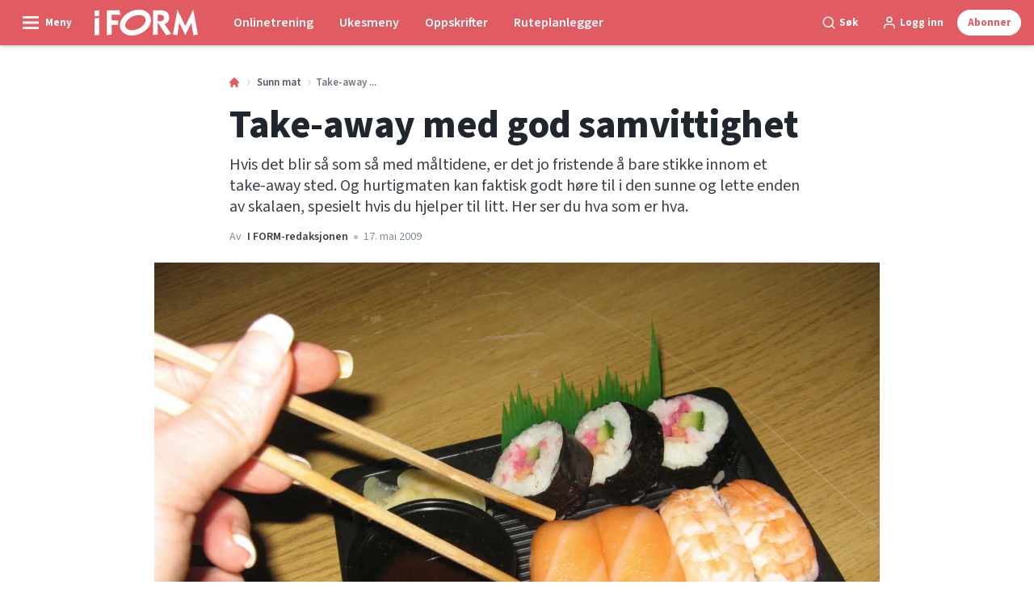

--- FILE ---
content_type: text/html; charset=utf-8
request_url: https://iform.nu/sunn-mat/take-away-med-god-samvittighet
body_size: 53393
content:
<!doctype html>
<html data-n-head-ssr lang="nb" data-n-head="%7B%22lang%22:%7B%22ssr%22:%22nb%22%7D%7D">
  <head >
    <title>Take-away med god samvittighet | iform.nu</title><meta data-n-head="ssr" charset="utf-8"><meta data-n-head="ssr" name="viewport" content="width=device-width, initial-scale=1"><meta data-n-head="ssr" name="mobile-web-app-capable" content="yes"><meta data-n-head="ssr" name="apple-mobile-web-app-capable" content="yes"><meta data-n-head="ssr" name="apple-mobile-web-app-status-bar-style" content="black"><meta data-n-head="ssr" name="HandheldFriendly" content="true"><meta data-n-head="ssr" http-equiv="Accept-CH" content="DPR, Width, Viewport-Width"><meta data-n-head="ssr" http-equiv="X-UA-Compatible" content="IE=edge,chrome=1"><meta data-n-head="ssr" name="format-detection" content="telephone=no,date=no,address=no,email=no,url=no"><meta data-n-head="ssr" name="bwlVersion" content="1.5.2"><meta data-n-head="ssr" property="fb:app_id" content="731607470273615"><meta data-n-head="ssr" property="og:locale" content="nb_NO"><meta data-n-head="ssr" property="og:site_name" content="I FORM"><meta data-n-head="ssr" property="theme-color" content="#ed4b36"><meta data-n-head="ssr" name="description" content="Hvis det blir så som så med måltidene, er det jo fristende å bare stikke innom et take-away sted. Og hurtigmaten kan faktisk godt høre til i den sunne og..."><meta data-n-head="ssr" property="og:url" content="https://iform.nu/sunn-mat/take-away-med-god-samvittighet"><meta data-n-head="ssr" property="og:title" content="Take-away med god samvittighet"><meta data-n-head="ssr" property="og:description" content="Hurtigmaten kan faktisk godt høre til i den sunne og lette enden av skalaen - spesielt hvis du hjelper til litt. "><meta data-n-head="ssr" property="og:type" content="article"><meta data-n-head="ssr" property="article:published_time" content="2009-05-17T22:00:00.000Z"><meta data-n-head="ssr" property="article:modified_time" content="2025-03-07T15:44:24.000Z"><meta data-n-head="ssr" property="article:section" content="Sunn mat"><meta data-n-head="ssr" property="og:article:author" content="I FORM-redaksjonen"><meta data-n-head="ssr" property="og:image" content="https://images.bonnier.cloud/files/ifo/production/20210429022441/sushi.jpg?max-w=1200&amp;max-h=630&amp;fit=crop"><meta data-n-head="ssr" property="og:image:type" content="image/jpeg"><meta data-n-head="ssr" property="og:image:secure_url" content="https://images.bonnier.cloud/files/ifo/production/20210429022441/sushi.jpg?max-w=1200&amp;max-h=630&amp;fit=crop"><meta data-n-head="ssr" property="og:image:width" content="1200"><meta data-n-head="ssr" property="og:image:height" content="630"><meta data-n-head="ssr" name="twitter:card" content="summary_large_image"><meta data-n-head="ssr" name="twitter:description" content="Hurtigmaten kan faktisk godt høre til i den sunne og lette enden av skalaen - spesielt hvis du hjelper til litt. "><meta data-n-head="ssr" name="twitter:title" content="Take-away med god samvittighet"><meta data-n-head="ssr" name="twitter:image" content="https://images.bonnier.cloud/files/ifo/production/20210429022441/sushi.jpg"><meta data-n-head="ssr" name="twitter:image" content="https://images.bonnier.cloud/files/ifo/production/20210429022441/sushi.jpg"><meta data-n-head="ssr" name="cxense-site-id" content="1138604962254355553"><meta data-n-head="ssr" name="cXenseParse:bno-country" content="no"><meta data-n-head="ssr" name="cXenseParse:bno-brand" content="IFO"><meta data-n-head="ssr" name="cXenseParse:bno-language" content="nb"><meta data-n-head="ssr" name="cXenseParse:articleid" content="51651"><meta data-n-head="ssr" name="cXenseParse:bno-pagetype" content="article"><meta data-n-head="ssr" name="cXenseParse:pageclass" content="content"><meta data-n-head="ssr" name="cXenseParse:title" content="Take-away med god samvittighet"><meta data-n-head="ssr" name="cXenseParse:body-text" content="### Sushi-meny Er den sunneste og mest fettfattige typen take-away. Her får du mange næringsstoffer, f.eks. omega-3 fettsyrer, D-vitamin, jod, sink og selen. Fersk ingefær, som f.eks. tilsettes i sausen, bidrar bl.a. til å bedre fordøyelsen og opptaket av vitaminer og mineraler. Risen er en sunn karbohydratkilde, og grønnsakene brukes rå og har derfor bevart vitamininnholdet.**Tips:** Torsk, lange, sei, tunfisk og reker er magre fisketyper. Laksen er ganske fet, men har sunne fettsyrer.### Kinesisk mat Kan være lumsk, fordi det brukes mye olje til stekingen. Det brukes sunne råvarer som fisk, skalldyr, magert kjøtt, masse grønnsaker og ris eller nudler. Men vær oppmerksom på måten maten blir tilberedt på.**Tips:** Styr utenom alt som er frityrstekt, f.eks. reker. Bestill ris, nudler og rikelig med kokte eller rå grønnsaker til stekt kjøtt og fisk for å redusere det totale fettinntaket. Suppene er magre, og med ris, litt kylling eller reker i virker de mettende.### Kebab i pita Du kan spise pita med god samvittighet bare du fyller den riktig. Få pitabrødet fylt med tynne skiver av det spydstekte kebabkjøttet, masse salat, tomat, løk og ev. andre grønnsaker.     **Tips:** Hopp over dressinger av olje- og majonestypen. Tabasko, soyasaus og syltede, hakkede grønnsaker er gode alternativer.### Pizza Pizzaen kan svinge fra å være et rimelig fornuftig måltid til å være en real fettbombe. Unngå først og fremst pizzabunner som er stekt i oljesmurte panner (Deep pan pizza). Velg pizzaer der bunnen er stekt på vanlig måte i ovn og består av mel, vann og salt. Kombiner med sunt fyll som skinke, parmaskinke, kylling, tunfisk og masse grønnsaker.**Tips:** Vær svært forsiktig med osten. Unngå bacon og pølse som fyll. Bestill en salat til, eller få salatblader på, f.eks. ruccola.### Big Mac-meny Er faktisk et helt greit måltid hvis du fjerner majonesen i Big Mac-en. Du gjør også burgeren mindre fet hvis du skraper vekk en del av osten eller fjerner den helt. Sylteagurker, løkringer, ketsjup, sennep og salatblad er helt ok.**Tips:** Drikk mineralvann eller jus. Dropper du pommes fritesen, er det selvsagt et pluss. Eller dypp dem i ketsjup fremfor majones."><meta data-n-head="ssr" name="cXenseParse:description" content="Hurtigmaten kan faktisk godt høre til i den sunne og lette enden av skalaen - spesielt hvis du hjelper til litt. "><meta data-n-head="ssr" name="cXenseParse:image" content="https://images.bonnier.cloud/files/ifo/production/20210429022441/sushi.jpg"><meta data-n-head="ssr" name="cXenseParse:bno-danishsearchtitle" content=""><meta data-n-head="ssr" name="cXenseParse:recs:recommendable" content="true"><meta data-n-head="ssr" name="cXenseParse:bno-metatag-changedate" content="2025-03-07T15:44:24.000Z"><meta data-n-head="ssr" name="cXenseParse:recs:publishtime" content="2009-05-17T22:00:00.000Z"><meta data-n-head="ssr" name="cXenseParse:time:bno-featuredtime" content="2009-05-17T22:00:00.000Z"><meta data-n-head="ssr" name="cXenseParse:bno-reading-time" content="4"><meta data-n-head="ssr" name="cXenseParse:bno-taxo-cat" content="Sunn mat"><meta data-n-head="ssr" name="cXenseParse:bno-taxo-cat-url" content="https://iform.nu/sunn-mat"><meta data-n-head="ssr" name="cXenseParse:bno-taxo-cat-top" content="Sunn mat"><meta data-n-head="ssr" name="cXenseParse:bno-taxo-editorial-type" content=""><meta data-n-head="ssr" name="bcm-brand" content="IFO"><meta data-n-head="ssr" name="bcm-country" content="no"><meta data-n-head="ssr" name="bcm-type" content="site"><meta data-n-head="ssr" name="bcm-tablet-breakpoint" content="1025"><meta data-n-head="ssr" name="bcm-mobile-breakpoint" content="768"><meta data-n-head="ssr" name="bcm-title" content="Take-away med god samvittighet"><meta data-n-head="ssr" name="bcm-sub" content="Sunn mat"><meta data-n-head="ssr" name="bcm-categories" content="Sunn mat"><meta data-n-head="ssr" name="bcm-tags" content=""><meta data-n-head="ssr" name="robots" content="max-image-preview:large"><meta data-n-head="ssr" property="bad:device" name="bad:device" content="desktop"><meta data-n-head="ssr" property="bad:pageType" name="bad:pageType" content="article"><meta data-n-head="ssr" data-n-head="ssr" name="cXenseParse:bno-dominantimage-crop-tv" content="q=60&amp;fp-x=0.5&amp;fp-y=0.5&amp;fit=crop&amp;crop=focalpoint&amp;ar=13:9"><meta data-n-head="ssr" data-n-head="ssr" name="cXenseParse:bno-dominantimage-crop-square" content="q=60&amp;fp-x=0.5&amp;fp-y=0.5&amp;fit=crop&amp;crop=focalpoint&amp;ar=1:1"><meta data-n-head="ssr" data-n-head="ssr" name="cXenseParse:bno-dominantimage-crop-wide169" content="q=60&amp;fp-x=0.5&amp;fp-y=0.5&amp;fit=crop&amp;crop=focalpoint&amp;ar=16:9"><meta data-n-head="ssr" data-n-head="ssr" name="cXenseParse:bno-dominantimage-crop-tv" content="q=60&amp;fp-x=0.5&amp;fp-y=0.5&amp;fit=crop&amp;crop=focalpoint&amp;ar=13:9"><meta data-n-head="ssr" data-n-head="ssr" name="cXenseParse:bno-dominantimage-crop-square" content="q=60&amp;fp-x=0.5&amp;fp-y=0.5&amp;fit=crop&amp;crop=focalpoint&amp;ar=1:1"><meta data-n-head="ssr" data-n-head="ssr" name="cXenseParse:bno-dominantimage-crop-wide169" content="q=60&amp;fp-x=0.5&amp;fp-y=0.5&amp;fit=crop&amp;crop=focalpoint&amp;ar=16:9"><meta data-n-head="ssr" data-n-head="ssr" name="cXenseParse:bno-dominantimage-crop-tv" content="q=60&amp;fp-x=0.5&amp;fp-y=0.5&amp;fit=crop&amp;crop=focalpoint&amp;ar=13:9"><meta data-n-head="ssr" data-n-head="ssr" name="cXenseParse:bno-dominantimage-crop-square" content="q=60&amp;fp-x=0.5&amp;fp-y=0.5&amp;fit=crop&amp;crop=focalpoint&amp;ar=1:1"><meta data-n-head="ssr" data-n-head="ssr" name="cXenseParse:bno-dominantimage-crop-wide169" content="q=60&amp;fp-x=0.5&amp;fp-y=0.5&amp;fit=crop&amp;crop=focalpoint&amp;ar=16:9"><meta data-n-head="ssr" data-n-head="ssr" name="cXenseParse:bno-dominantimage-crop-tv" content="q=60&amp;fp-x=0.5&amp;fp-y=0.5&amp;fit=crop&amp;crop=focalpoint&amp;ar=13:9"><meta data-n-head="ssr" data-n-head="ssr" name="cXenseParse:bno-dominantimage-crop-square" content="q=60&amp;fp-x=0.5&amp;fp-y=0.5&amp;fit=crop&amp;crop=focalpoint&amp;ar=1:1"><meta data-n-head="ssr" data-n-head="ssr" name="cXenseParse:bno-dominantimage-crop-wide169" content="q=60&amp;fp-x=0.5&amp;fp-y=0.5&amp;fit=crop&amp;crop=focalpoint&amp;ar=16:9"><meta data-n-head="ssr" data-n-head="ssr" name="cXenseParse:bno-dominantimage-crop-tv" content="q=60&amp;fp-x=0.5&amp;fp-y=0.5&amp;fit=crop&amp;crop=focalpoint&amp;ar=13:9"><meta data-n-head="ssr" data-n-head="ssr" name="cXenseParse:bno-dominantimage-crop-square" content="q=60&amp;fp-x=0.5&amp;fp-y=0.5&amp;fit=crop&amp;crop=focalpoint&amp;ar=1:1"><meta data-n-head="ssr" data-n-head="ssr" name="cXenseParse:bno-dominantimage-crop-wide169" content="q=60&amp;fp-x=0.5&amp;fp-y=0.5&amp;fit=crop&amp;crop=focalpoint&amp;ar=16:9"><link data-n-head="ssr" rel="icon" type="image/x-icon" href="/favicon.ico"><link data-n-head="ssr" rel="preconnect" href="https://dev.visualwebsiteoptimizer.com"><link data-n-head="ssr" rel="canonical" href="https://iform.nu/sunn-mat/take-away-med-god-samvittighet"><link data-n-head="ssr" rel="alternate" type="application/rss+xml" title="I FORM RSS feed" href="https://iform.nu/feed/rss"><link data-n-head="ssr" rel="alternate" hreflang="nb-NO" href="https://iform.nu/sunn-mat/take-away-med-god-samvittighet"><link data-n-head="ssr" rel="preload" as="image" href="https://images-bonnier.imgix.net/files/ifo/production/20210429024102/sushi-v186P9eG7Vc1MWwC_Z3LFg.jpg?auto=compress,format&amp;w=1024 1024w" srcset="https://images-bonnier.imgix.net/files/ifo/production/20210429024102/sushi-v186P9eG7Vc1MWwC_Z3LFg.jpg?auto=compress,format&amp;w=1024 1024w, https://images-bonnier.imgix.net/files/ifo/production/20210429024102/sushi-v186P9eG7Vc1MWwC_Z3LFg.jpg?auto=compress,format&amp;w=960 960w, https://images-bonnier.imgix.net/files/ifo/production/20210429024102/sushi-v186P9eG7Vc1MWwC_Z3LFg.jpg?auto=compress,format&amp;w=900 900w, https://images-bonnier.imgix.net/files/ifo/production/20210429024102/sushi-v186P9eG7Vc1MWwC_Z3LFg.jpg?auto=compress,format&amp;w=800 800w, https://images-bonnier.imgix.net/files/ifo/production/20210429024102/sushi-v186P9eG7Vc1MWwC_Z3LFg.jpg?auto=compress,format&amp;w=600 600w, https://images-bonnier.imgix.net/files/ifo/production/20210429024102/sushi-v186P9eG7Vc1MWwC_Z3LFg.jpg?auto=compress,format&amp;w=500 500w, https://images-bonnier.imgix.net/files/ifo/production/20210429024102/sushi-v186P9eG7Vc1MWwC_Z3LFg.jpg?auto=compress,format&amp;w=400 400w, https://images-bonnier.imgix.net/files/ifo/production/20210429024102/sushi-v186P9eG7Vc1MWwC_Z3LFg.jpg?auto=compress,format&amp;w=350 350w, https://images-bonnier.imgix.net/files/ifo/production/20210429024102/sushi-v186P9eG7Vc1MWwC_Z3LFg.jpg?auto=compress,format&amp;w=300 300w, https://images-bonnier.imgix.net/files/ifo/production/20210429024102/sushi-v186P9eG7Vc1MWwC_Z3LFg.jpg?auto=compress,format&amp;w=275 275w, https://images-bonnier.imgix.net/files/ifo/production/20210429024102/sushi-v186P9eG7Vc1MWwC_Z3LFg.jpg?auto=compress,format&amp;w=250 250w, https://images-bonnier.imgix.net/files/ifo/production/20210429024102/sushi-v186P9eG7Vc1MWwC_Z3LFg.jpg?auto=compress,format&amp;w=225 225w, https://images-bonnier.imgix.net/files/ifo/production/20210429024102/sushi-v186P9eG7Vc1MWwC_Z3LFg.jpg?auto=compress,format&amp;w=200 200w, https://images-bonnier.imgix.net/files/ifo/production/20210429024102/sushi-v186P9eG7Vc1MWwC_Z3LFg.jpg?auto=compress,format&amp;w=175 175w, https://images-bonnier.imgix.net/files/ifo/production/20210429024102/sushi-v186P9eG7Vc1MWwC_Z3LFg.jpg?auto=compress,format&amp;w=150 150w, https://images-bonnier.imgix.net/files/ifo/production/20210429024102/sushi-v186P9eG7Vc1MWwC_Z3LFg.jpg?auto=compress,format&amp;w=125 125w, https://images-bonnier.imgix.net/files/ifo/production/20210429024102/sushi-v186P9eG7Vc1MWwC_Z3LFg.jpg?auto=compress,format&amp;w=100 100w"><script data-n-head="ssr" type="text/javascript" id="vwoCode">  window._vwo_code || (function() {
            var account_id = 713144,
                version = 2.1,
                settings_tolerance = 2000,
                hide_element = 'body',
                hide_element_style = 'opacity:0 !important;filter:alpha(opacity=0) !important;background:none !important;transition:none !important;',
                f = false, w = window, d = document, v = d.querySelector('#vwoCode'),
                cK = '_vwo_' + account_id + '_settings', cc = {};
            try {
              var c = JSON.parse(localStorage.getItem('_vwo_' + account_id + '_config'));
              cc = c && typeof c === 'object' ? c : {};
            } catch (e) {}
            var stT = cc.stT === 'session' ? w.sessionStorage : w.localStorage;
            code = {
              use_existing_jquery: function() { return typeof use_existing_jquery !== 'undefined' ? use_existing_jquery : undefined; },
              library_tolerance: function() { return typeof library_tolerance !== 'undefined' ? library_tolerance : undefined; },
              settings_tolerance: function() { return cc.sT || settings_tolerance; },
              hide_element_style: function() { return '{' + (cc.hES || hide_element_style) + '}'; },
              hide_element: function() {
                if (performance.getEntriesByName('first-contentful-paint')[0]) { return ''; }
                return typeof cc.hE === 'string' ? cc.hE : hide_element;
              },
              getVersion: function() { return version; },
              finish: function(e) {
                if (!f) {
                  f = true;
                  var t = d.getElementById('_vis_opt_path_hides');
                  if (t) t.parentNode.removeChild(t);
                  if (e) (new Image).src = 'https://dev.visualwebsiteoptimizer.com/ee.gif?a=' + account_id + e;
                }
              },
              finished: function() { return f; },
              addScript: function(e) {
                var t = d.createElement('script');
                t.type = 'text/javascript';
                if (e.src) { t.src = e.src; } else { t.text = e.text; }
                d.getElementsByTagName('head')[0].appendChild(t);
              },
              load: function(e, t) {
                var i = this.getSettings(), n = d.createElement('script'), r = this;
                t = t || {};
                if (i) {
                  n.textContent = i;
                  d.getElementsByTagName('head')[0].appendChild(n);
                  if (!w.VWO || VWO.caE) {
                    stT.removeItem(cK);
                    r.load(e);
                  }
                } else {
                  var o = new XMLHttpRequest();
                  o.open('GET', e, true);
                  o.withCredentials = !t.dSC;
                  o.responseType = t.responseType || 'text';
                  o.onload = function() {
                    if (t.onloadCb) { return t.onloadCb(o, e); }
                    if (o.status === 200) { _vwo_code.addScript({ text: o.responseText }); }
                    else { _vwo_code.finish('&e=loading_failure:' + e); }
                  };
                  o.onerror = function() {
                    if (t.onerrorCb) { return t.onerrorCb(e); }
                    _vwo_code.finish('&e=loading_failure:' + e);
                  };
                  o.send();
                }
              },
              getSettings: function() {
                try {
                  var e = stT.getItem(cK);
                  if (!e) { return; }
                  e = JSON.parse(e);
                  if (Date.now() > e.e) {
                    stT.removeItem(cK);
                    return;
                  }
                  return e.s;
                } catch (e) { return; }
              },
              init: function() {
                if (d.URL.indexOf('__vwo_disable__') > -1) return;
                var e = this.settings_tolerance();
                w._vwo_settings_timer = setTimeout(function() {
                  _vwo_code.finish();
                  stT.removeItem(cK);
                }, e);
                var t;
                if (this.hide_element() !== 'body') {
                  t = d.createElement('style');
                  var i = this.hide_element(), n = i ? i + this.hide_element_style() : '', r = d.getElementsByTagName('head')[0];
                  t.setAttribute('id', '_vis_opt_path_hides');
                  v && t.setAttribute('nonce', v.nonce);
                  t.setAttribute('type', 'text/css');
                  if (t.styleSheet) t.styleSheet.cssText = n;
                  else t.appendChild(d.createTextNode(n));
                  r.appendChild(t);
                } else {
                  t = d.getElementsByTagName('head')[0];
                  var n = d.createElement('div');
                  n.style.cssText = 'z-index: 2147483647 !important;position: fixed !important;left: 0 !important;top: 0 !important;width: 100% !important;height: 100% !important;background: white !important;';
                  n.setAttribute('id', '_vis_opt_path_hides');
                  n.classList.add('_vis_hide_layer');
                  t.parentNode.insertBefore(n, t.nextSibling);
                }
                var o = 'https://dev.visualwebsiteoptimizer.com/j.php?a=' + account_id + '&u=' + encodeURIComponent(d.URL) + '&vn=' + version;
                if (w.location.search.indexOf('_vwo_xhr') !== -1) {
                  this.addScript({ src: o });
                } else {
                  this.load(o + '&x=true');
                }
              }
            };
            w._vwo_code = code;
            code.init();
          })();
      
          window.VWO = window.VWO || [];
          window.VWO.push(['onVariationApplied', function(data) {
            var expId = data[1];
            var variationId = data[2];
            if (typeof(_vwo_exp[expId].comb_n[variationId]) !== 'undefined' && ['VISUAL_AB', 'VISUAL', 'SPLIT_URL', 'SURVEY'].indexOf(_vwo_exp[expId].type) > -1) {
              var x = [_vwo_exp[expId].comb_n[variationId]];
              window._mfq = window._mfq || [];
              window._mfq.push(["tag", "Variant: " + x]);
            }
          }]);  </script><script data-n-head="ssr" data-hid="gtm-script">if(!window._gtm_init){window._gtm_init=1;(function(w,n,d,m,e,p){w[d]=(w[d]==1||n[d]=='yes'||n[d]==1||n[m]==1||(w[e]&&w[e][p]&&w[e][p]()))?1:0})(window,navigator,'doNotTrack','msDoNotTrack','external','msTrackingProtectionEnabled');(function(w,d,s,l,x,y){w[x]={};w._gtm_inject=function(i){if(w.doNotTrack||w[x][i])return;w[x][i]=1;w[l]=w[l]||[];w[l].push({'gtm.start':new Date().getTime(),event:'gtm.js'});var f=d.getElementsByTagName(s)[0],j=d.createElement(s);j.async=true;j.src='https://www.googletagmanager.com/gtm.js?id='+i;f.parentNode.insertBefore(j,f);}})(window,document,'script','dataLayer','_gtm_ids','_gtm_inject')}</script><script data-n-head="ssr" data-hid="CookieConsent" id="CookieConsent" type="text/javascript" charset="utf-8">window.gdprAppliesGlobally=true;(function(){function r(e){if(!window.frames[e]){if(document.body&&document.body.firstChild){var t=document.body;var n=document.createElement("iframe");n.style.display="none";n.name=e;n.title=e;t.insertBefore(n,t.firstChild)}else{setTimeout(function(){r(e)},5)}}}function e(n,i,o,c,s){function e(e,t,n,r){if(typeof n!=="function"){return}if(!window[i]){window[i]=[]}var a=false;if(s){a=s(e,r,n)}if(!a){window[i].push({command:e,version:t,callback:n,parameter:r})}}e.stub=true;e.stubVersion=2;function t(r){if(!window[n]||window[n].stub!==true){return}if(!r.data){return}var a=typeof r.data==="string";var e;try{e=a?JSON.parse(r.data):r.data}catch(t){return}if(e[o]){var i=e[o];window[n](i.command,i.version,function(e,t){var n={};n[c]={returnValue:e,success:t,callId:i.callId};r.source.postMessage(a?JSON.stringify(n):n,"*")},i.parameter)}}if(typeof window[n]!=="function"){window[n]=e;if(window.addEventListener){window.addEventListener("message",t,false)}else{window.attachEvent("onmessage",t)}}}e("__tcfapi","__tcfapiBuffer","__tcfapiCall","__tcfapiReturn");r("__tcfapiLocator");(function(e,t){var n=document.createElement("link");n.rel="preload";n.as="script";var r=document.createElement("script");r.id="spcloader";r.type="text/javascript";r["async"]=true;r.charset="utf-8";var a="https://sdk.privacy-center.org/"+e+"/loader.js?target_type=notice&target="+t;n.href=a;r.src=a;var i=document.getElementsByTagName("script")[0];i.parentNode.insertBefore(n,i);i.parentNode.insertBefore(r,i)})("fb809c51-e9cd-4e35-a92d-e44bb858841e","NAUbCNPr")})();</script><script data-n-head="ssr" data-hid="DidomiConfig" innterHTML="window.didomiConfig = {
        user: {
          bots: {
            consentRequired: false,
            types: ['crawlers', 'performance'],
            extraUserAgents: [],
          }
        }
      }" type="text/javascript" charset="utf-8"></script><script data-n-head="ssr" data-hid="gpt-script-id" src="https://securepubads.g.doubleclick.net/tag/js/gpt.js" data-vendor="google"></script><script data-n-head="ssr" data-hid="rubicon-script-id" src="https://micro.rubiconproject.com/prebid/dynamic/12954.js?site=BP_NO" id="rubicon-script-id" data-vendor="iab:52"></script><script data-n-head="ssr" data-hid="cxense" src="https://cdn.cxense.com/cx.cce.js" defer ssr="false"></script><script data-n-head="ssr" data-hid="common-bonnier-datalayer-cloud-script" src="https://europe-west1-bonnier-big-data.cloudfunctions.net/commonBonnierDataLayer" async></script><script data-n-head="ssr" data-hid="cxense-init" type="text/javascript" charset="utf-8">
            window.cX = window.cX || {}
            window.cX.callQueue = window.cX.callQueue || []
            window.cX.callQueue.push(['setSiteId', '1138604962254355553'])
            window.cX.callQueue.push(['sendPageViewEvent'])
          </script><script data-n-head="ssr" data-hid="piano-script" type="text/javascript" charset="utf-8" ssr="false">
          tp = window.tp || [];
          tp.push(["setAid", '61WFlpSjpu']);
          tp.push(["setSandbox", false]);
          tp.push(["setCxenseSiteId", '1138604962254355553']);

          (function(src) {
              var a = document.createElement("script");
              a.type = "text/javascript";
              a.async = true;
              a.src = src;
              var b = document.getElementsByTagName("script")[0];
              b.parentNode.insertBefore(a, b)
          })("https://cdn.tinypass.com/api/tinypass.min.js");
      </script><script data-n-head="ssr" type="application/ld+json">[{"@context":"https://schema.org","@type":"Article","@id":"https://iform.nu/sunn-mat/take-away-med-god-samvittighet#article","inLanguage":"nb-NO","url":"https://iform.nu/sunn-mat/take-away-med-god-samvittighet","mainEntityOfPage":"https://iform.nu/sunn-mat/take-away-med-god-samvittighet","name":"Take-away med god samvittighet","image":"https://images.bonnier.cloud/files/ifo/production/20210429022441/sushi.jpg","description":"Hvis det blir så som så med måltidene, er det jo fristende å bare stikke innom et take-away sted. Og hurtigmaten kan faktisk godt høre til i den sunne og...","headline":"Take-away med god samvittighet","datePublished":"2009-05-17T22:00:00.000Z","dateModified":"2025-03-07T15:44:24.000Z","publisher":[{"@type":"Organization","url":"https://iform.nu","name":"I FORM","description":"I FORM er Skandinavias største hjemmeside med fokus på trening, mat og vektreduksjon. Her finner du de beste tipsene, treningsprogrammene og oppskriftene for en sunnere hverdag.","logo":[{"@type":"ImageObject","url":"iform.nu/logo.svg"}]}],"author":[{"@type":"Person","@id":"https://iform.nu/author/i-form-redaksjonen#Person","name":"I FORM-redaksjonen","url":"https://iform.nu/author/i-form-redaksjonen","jobTitle":null,"description":"I FORMs redaksjonelle team har mange års erfaring med å skrive artikler innen I FORMs kjerneområder, som er mat, trening, helse og det gode, sunne liv. Vi samarbeider fortløpende med eksperter og frilansskribenter som har spesialkometanse på de stoffområdene vi skriver om.\nHenvendelser til redaksjonen kan rettes til redaksjonen@iform.nu","image":[]}],"potentialAction":[{"@type":"ReadAction","target":["https://iform.nu"]},{"@type":"SearchAction","target":[{"@type":"EntryPoint","urlTemplate":"https://iform.nu/search?s={search_term_string}"}],"query-input":[{"@type":"PropertyValueSpecification","valueRequired":"https://schema.org/True","valueName":"search_term_string"}]}]},{"@context":"https://schema.org","@type":"ItemList","itemListElement":[]},{"@context":"https://schema.org","@type":"ItemList","itemListElement":[]},{"@context":"https://schema.org","@type":"BreadcrumbList","itemListElement":[{"@context":"https://schema.org","@type":"ListItem","position":0,"name":"sunn mat","item":"https://iform.nu/sunn-mat"},{"@context":"https://schema.org","@type":"ListItem","position":1,"name":"take away med god samvittighet","item":null}]},{"@context":"https://schema.org","@type":"Article","@id":"https://iform.nu/sunn-mat/take-away-med-god-samvittighet#article","inLanguage":"nb-NO","isAccessibleForFree":true}]</script><link rel="preload" href="/_nuxt/66ca71a.js" as="script"><link rel="preload" href="/_nuxt/2d2bbb6.js" as="script"><link rel="preload" href="/_nuxt/css/ce3c010.css" as="style"><link rel="preload" href="/_nuxt/2c0ada6.js" as="script"><link rel="preload" href="/_nuxt/css/562b940.css" as="style"><link rel="preload" href="/_nuxt/b596a3e.js" as="script"><link rel="preload" href="/_nuxt/a0003d2.js" as="script"><link rel="preload" href="/_nuxt/css/63a0173.css" as="style"><link rel="preload" href="/_nuxt/f6a8680.js" as="script"><link rel="preload" href="/_nuxt/css/81faa8d.css" as="style"><link rel="preload" href="/_nuxt/66d1b58.js" as="script"><link rel="preload" href="/_nuxt/fa788dc.js" as="script"><link rel="preload" href="/_nuxt/css/00478f8.css" as="style"><link rel="preload" href="/_nuxt/4019610.js" as="script"><link rel="preload" href="/_nuxt/4b357a9.js" as="script"><link rel="preload" href="/_nuxt/css/52452a6.css" as="style"><link rel="preload" href="/_nuxt/22bf8eb.js" as="script"><link rel="preload" href="/_nuxt/css/6da55b8.css" as="style"><link rel="preload" href="/_nuxt/a24adb6.js" as="script"><link rel="preload" href="/_nuxt/css/6e5d32d.css" as="style"><link rel="preload" href="/_nuxt/d0de2e3.js" as="script"><link rel="stylesheet" href="/_nuxt/css/ce3c010.css"><link rel="stylesheet" href="/_nuxt/css/562b940.css"><link rel="stylesheet" href="/_nuxt/css/63a0173.css"><link rel="stylesheet" href="/_nuxt/css/81faa8d.css"><link rel="stylesheet" href="/_nuxt/css/00478f8.css"><link rel="stylesheet" href="/_nuxt/css/52452a6.css"><link rel="stylesheet" href="/_nuxt/css/6da55b8.css"><link rel="stylesheet" href="/_nuxt/css/6e5d32d.css">
  </head>
  <body class="no-js" data-n-head="%7B%22class%22:%7B%22ssr%22:%22no-js%22%7D%7D">
    <noscript data-n-head="ssr" data-hid="gtm-noscript" data-pbody="true"><iframe src="https://www.googletagmanager.com/ns.html?id=GTM-5HQ6KLM&" height="0" width="0" style="display:none;visibility:hidden" title="gtm"></iframe></noscript><div data-server-rendered="true" id="__nuxt"><!----><div id="__layout"><main data-fetch-key="data-v-98aaf726:0" data-v-98aaf726><div id="mkt-placement-5" data-v-afb14004 data-v-98aaf726></div> <div id="mkt-placement-4" data-v-afb14004 data-v-98aaf726></div> <div id="mkt-placement-11" data-v-afb14004 data-v-98aaf726></div> <div data-v-98aaf726><div class="vue-portal-target" data-v-98aaf726></div></div> <div data-v-1746762e data-v-98aaf726><header class="site-header" data-v-1746762e><div class="header-grid" data-v-1746762e><div class="header-grid__logo" data-v-1746762e><label for="main-menu-toggle" aria-controls="offcanvas" tabindex="0" class="hamburger" data-v-1746762e><svg viewBox="0 0 22 17" class="hamburger__icon" data-v-1746762e><use xlink:href="/_nuxt/img/sprite.a7420f9.svg#hamburger-bold"></use></svg> <span class="hamburger__label" data-v-1746762e>
            Meny
          </span></label> <a href="/" title="Tilbake til fronten" class="header__logo nuxt-link-active" data-v-450a308a data-v-1746762e><span data-v-450a308a><svg viewBox="0 0 521 130" class="header__svg" data-v-450a308a><use xlink:href="/_nuxt/img/sprite.a7420f9.svg#iform"></use></svg></span></a></div> <nav class="header-grid__menu-md hidden-md-down" data-v-1746762e><ul class="tabs-md" data-v-1746762e><a href="/tren-med-i-form" class="tabs-md__item" data-v-1746762e><span class="tabs-md__link" data-v-1746762e>
              Onlinetrening
            </span></a><a href="/sunne-oppskrifter/ukesmenyer/ukesmeny-uke-5-2026" class="tabs-md__item" data-v-1746762e><span class="tabs-md__link" data-v-1746762e>
              Ukesmeny
            </span></a><a href="/sunne-oppskrifter" class="tabs-md__item" data-v-1746762e><span class="tabs-md__link" data-v-1746762e>
              Oppskrifter
            </span></a><a href="/ruteplanlegger" class="tabs-md__item" data-v-1746762e><span class="tabs-md__link" data-v-1746762e>
              Ruteplanlegger
            </span></a></ul></nav> <div class="header-grid__tools" data-v-1746762e><div class="grid__item" data-v-1746762e><span class="btn-tool btn-tool--default toggleSearch" data-v-1746762e><svg viewBox="0 0 21 21" class="btn-tool__icon" data-v-1746762e><use xlink:href="/_nuxt/img/sprite.a7420f9.svg#search"></use></svg> <span class="btn-tool__label hidden-xs-down" data-v-1746762e>
              Søk
            </span></span></div> <div class="grid__item" style="display:none;" data-v-1746762e><span class="btn-tool btn-tool--default toggleUserMenu" data-v-1746762e><svg viewBox="0 0 21 21" class="btn-tool__icon" data-v-1746762e><use xlink:href="/_nuxt/img/sprite.a7420f9.svg#user"></use></svg> <span class="btn-tool__label" data-v-1746762e>
              Min side
            </span></span></div> <div class="grid__item hidden-sm-down" data-v-1746762e><!----></div> <div class="grid__item" data-v-1746762e><button data-href="#" class="btn-tool btn-tool--subscribe mkt-subscribe-trigger" data-v-1746762e><span class="btn-tool__label" data-v-1746762e>
              Abonner
            </span></button></div></div></div></header> <nav class="header-grid__menu-sm hidden-lg-up" data-v-1746762e><ul class="tabs-sm" data-v-1746762e><a href="/tren-med-i-form" class="tabs-sm__item" data-v-1746762e><span class="tabs-sm__link" data-v-1746762e>
          Onlinetrening
        </span></a><a href="/sunne-oppskrifter/ukesmenyer/ukesmeny-uke-5-2026" class="tabs-sm__item" data-v-1746762e><span class="tabs-sm__link" data-v-1746762e>
          Ukesmeny
        </span></a><a href="/sunne-oppskrifter" class="tabs-sm__item" data-v-1746762e><span class="tabs-sm__link" data-v-1746762e>
          Oppskrifter
        </span></a><a href="/ruteplanlegger" class="tabs-sm__item" data-v-1746762e><span class="tabs-sm__link" data-v-1746762e>
          Ruteplanlegger
        </span></a></ul></nav> <div id="offcanvas" class="offcanvas" data-v-1746762e><div class="offcanvas__overlay" data-v-1746762e></div></div> <div class="offcanvas-search" data-v-1746762e><div class="offcanvas-search__container" data-v-1746762e><div class="grid" data-v-1746762e><div class="grid__item--content" data-v-1746762e><span class="offcanvas-search__close toggleSearch btn-tool btn-tool--gray" data-v-1746762e><span class="btn-tool__label" data-v-1746762e>
              Lukk
            </span> <svg viewBox="0 0 19 18" class="btn-tool__icon" data-v-1746762e><use xlink:href="/_nuxt/img/sprite.a7420f9.svg#close"></use></svg></span> <form class="search__form mb-2" data-v-5a7c04cd data-v-1746762e><input type="search" name="s" placeholder="Skriv inn søkeord" value="" class="search__input search__input--shadow" data-v-5a7c04cd> <button type="submit" class="btn search__submit" data-v-5a7c04cd><svg viewBox="0 0 24 24" class="search__svg" data-v-5a7c04cd><use xlink:href="/_nuxt/img/sprite.a7420f9.svg#search"></use></svg> <span class="btn__label" data-v-5a7c04cd>
      Søk
    </span></button></form></div></div></div></div></div> <div data-v-2fe59941 data-v-98aaf726><input id="main-menu-toggle" tabindex="-1" type="checkbox" class="js-menu-fallback-checkbox" data-v-2fe59941> <div id="offcanvas" class="offcanvas" data-v-2fe59941><div class="offcanvas__container offcanvas__container__left" data-v-2fe59941><nav class="main-nav" data-v-17914cd8 data-v-98aaf726><div class="main-nav__top" data-v-17914cd8><label id="close-main-nav" for="main-menu-toggle" role="presentation" class="main-nav__close btn-tool btn-tool--gray" data-v-17914cd8><svg viewBox="0 0 24 24" class="btn-tool__icon" data-v-17914cd8><use xlink:href="/_nuxt/img/sprite.a7420f9.svg#close"></use></svg> <span class="btn-tool__label" data-v-17914cd8>Lukk</span></label> <div data-v-17914cd8><!----></div></div> <a href="/" class="main-nav__frontpage-link nuxt-link-active" data-v-17914cd8><span class="main-nav__frontpage-link--icon" data-v-17914cd8><svg viewBox="0 0 17 17" class="main-nav__svg" data-v-17914cd8><use xlink:href="/_nuxt/img/sprite.a7420f9.svg#home"></use></svg></span> <span data-v-17914cd8>
      Til startsiden
    </span></a> <ul role="menubar" class="main-menu" data-v-17914cd8><li role="menuitem" class="main-menu__item" data-v-17914cd8><button id="toggle-94" aria-expanded="false" class="main-menu__btn main-menu__toggle-submenu" data-v-17914cd8><span class="main-menu__icon" data-v-17914cd8><svg viewBox="0 0 24 24" class="main-menu__svg" data-v-17914cd8><use xlink:href="/_nuxt/img/sprite.a7420f9.svg#chevron-down"></use></svg></span> <span class="main-menu__label" data-v-17914cd8>Ruteplanlegger</span></button> <div class="sub-menu" data-v-17914cd8><ul class="sub-menu__list" data-v-17914cd8><li class="sub-menu__item" data-v-17914cd8><a href="/ruteplanlegger" class="sub-menu__link" data-v-17914cd8>I FORMs ruteplanlegger</a></li><li class="sub-menu__item" data-v-17914cd8><a href="https://ruteplanlegger.iform.nu/" class="sub-menu__link" data-v-17914cd8>Tegn ruten</a></li><li class="sub-menu__item" data-v-17914cd8><a href="https://ruteplanlegger.iform.nu/nouser" class="sub-menu__link" data-v-17914cd8>Mine ruter</a></li></ul></div></li><li role="menuitem" class="main-menu__item" data-v-17914cd8><button id="toggle-354" aria-expanded="false" class="main-menu__btn main-menu__toggle-submenu" data-v-17914cd8><span class="main-menu__icon" data-v-17914cd8><svg viewBox="0 0 24 24" class="main-menu__svg" data-v-17914cd8><use xlink:href="/_nuxt/img/sprite.a7420f9.svg#chevron-down"></use></svg></span> <span class="main-menu__label" data-v-17914cd8>Trening</span></button> <div class="sub-menu" data-v-17914cd8><ul class="sub-menu__list" data-v-17914cd8><li class="sub-menu__item" data-v-17914cd8><a href="/trening" class="sub-menu__link" data-v-17914cd8>TRENING</a></li><li class="sub-menu__item" data-v-17914cd8><a href="/tags/treningsprogrammer" class="sub-menu__link" data-v-17914cd8>Alle treningsprogrammer</a></li><li class="sub-menu__item" data-v-17914cd8><a href="/trening/online-trening" class="sub-menu__link" data-v-17914cd8>Online-trening</a></li><li class="sub-menu__item" data-v-17914cd8><a href="/tags/quick-fit" class="sub-menu__link" data-v-17914cd8>Quick fit-programmer</a></li><li class="sub-menu__item" data-v-17914cd8><a href="/trening/online-trening/ovelser" class="sub-menu__link" data-v-17914cd8>Øvelser</a></li><li class="sub-menu__item" data-v-17914cd8><a href="/trening/styrketrening" class="sub-menu__link" data-v-17914cd8>Styrketrening</a></li><li class="sub-menu__item" data-v-17914cd8><a href="/trening/yoga" class="sub-menu__link" data-v-17914cd8>Yoga</a></li><li class="sub-menu__item" data-v-17914cd8><a href="/sunn-livsstil/skader" class="sub-menu__link" data-v-17914cd8>Skader</a></li><li class="sub-menu__item" data-v-17914cd8><a href="/treningsutstyr" class="sub-menu__link" data-v-17914cd8>Treningsklær og -utstyr</a></li><li class="sub-menu__item" data-v-17914cd8><a href="/trening/cooper-test-kondisjon" class="sub-menu__link" data-v-17914cd8>Coopertest – mål kondisjonen</a></li></ul></div></li><li role="menuitem" class="main-menu__item" data-v-17914cd8><button id="toggle-522" aria-expanded="false" class="main-menu__btn main-menu__toggle-submenu" data-v-17914cd8><span class="main-menu__icon" data-v-17914cd8><svg viewBox="0 0 24 24" class="main-menu__svg" data-v-17914cd8><use xlink:href="/_nuxt/img/sprite.a7420f9.svg#chevron-down"></use></svg></span> <span class="main-menu__label" data-v-17914cd8>Løping &amp; gange</span></button> <div class="sub-menu" data-v-17914cd8><ul class="sub-menu__list" data-v-17914cd8><li class="sub-menu__item" data-v-17914cd8><a href="/trening/loping" class="sub-menu__link" data-v-17914cd8>Løping</a></li><li class="sub-menu__item" data-v-17914cd8><a href="/trening/gange" class="sub-menu__link" data-v-17914cd8>Gange</a></li><li class="sub-menu__item" data-v-17914cd8><a href="/lopeprogrammer" class="sub-menu__link" data-v-17914cd8>Løpeprogrammer</a></li><li class="sub-menu__item" data-v-17914cd8><a href="/trening/loping/lopeprogram-5-km" class="sub-menu__link" data-v-17914cd8>5 km</a></li><li class="sub-menu__item" data-v-17914cd8><a href="/trening/loping/lopeprogram-10-km" class="sub-menu__link" data-v-17914cd8>10 km</a></li><li class="sub-menu__item" data-v-17914cd8><a href="/trening/loping/halvmaraton" class="sub-menu__link" data-v-17914cd8>Halvmaraton</a></li><li class="sub-menu__item" data-v-17914cd8><a href="/trening/loping/maraton" class="sub-menu__link" data-v-17914cd8>Maraton</a></li><li class="sub-menu__item" data-v-17914cd8><a href="/trening/loping/intervalltrening" class="sub-menu__link" data-v-17914cd8>Intervalltrening</a></li></ul></div></li><li role="menuitem" class="main-menu__item" data-v-17914cd8><button id="toggle-105" aria-expanded="false" class="main-menu__btn main-menu__toggle-submenu" data-v-17914cd8><span class="main-menu__icon" data-v-17914cd8><svg viewBox="0 0 24 24" class="main-menu__svg" data-v-17914cd8><use xlink:href="/_nuxt/img/sprite.a7420f9.svg#chevron-down"></use></svg></span> <span class="main-menu__label" data-v-17914cd8>Oppskrifter</span></button> <div class="sub-menu" data-v-17914cd8><ul class="sub-menu__list" data-v-17914cd8><li class="sub-menu__item" data-v-17914cd8><a href="/sunne-oppskrifter" class="sub-menu__link" data-v-17914cd8>OPPSKRIFTER</a></li><li class="sub-menu__item" data-v-17914cd8><a href="/sunne-oppskrifter/ukesmenyer" class="sub-menu__link" data-v-17914cd8>Ukesmenyer</a></li><li class="sub-menu__item" data-v-17914cd8><a href="/sunne-oppskrifter/middag" class="sub-menu__link" data-v-17914cd8>Middag</a></li><li class="sub-menu__item" data-v-17914cd8><a href="/sunne-oppskrifter/lunsj" class="sub-menu__link" data-v-17914cd8>Lunsj</a></li><li class="sub-menu__item" data-v-17914cd8><a href="/sunne-oppskrifter/frokost" class="sub-menu__link" data-v-17914cd8>Frokost</a></li><li class="sub-menu__item" data-v-17914cd8><a href="/sunne-oppskrifter/brod" class="sub-menu__link" data-v-17914cd8>Brød</a></li><li class="sub-menu__item" data-v-17914cd8><a href="/tags/salat" class="sub-menu__link" data-v-17914cd8>Salat</a></li><li class="sub-menu__item" data-v-17914cd8><a href="/sunne-oppskrifter/kaker" class="sub-menu__link" data-v-17914cd8>Kaker</a></li><li class="sub-menu__item" data-v-17914cd8><a href="/sunne-oppskrifter/pannekaker" class="sub-menu__link" data-v-17914cd8>Pannekaker</a></li><li class="sub-menu__item" data-v-17914cd8><a href="/sunne-oppskrifter/dessert" class="sub-menu__link" data-v-17914cd8>Dessert</a></li><li class="sub-menu__item" data-v-17914cd8><a href="/sunne-oppskrifter/sunne-snacks" class="sub-menu__link" data-v-17914cd8>Sunne snacks</a></li><li class="sub-menu__item" data-v-17914cd8><a href="/sunne-oppskrifter/smoothie" class="sub-menu__link" data-v-17914cd8>Smoothie</a></li><li class="sub-menu__item" data-v-17914cd8><a href="/sunne-oppskrifter/juice-oppskrifter" class="sub-menu__link" data-v-17914cd8>Juice-oppskrifter</a></li><li class="sub-menu__item" data-v-17914cd8><a href="/tags/vegetarmat" class="sub-menu__link" data-v-17914cd8>Vegetarmat</a></li><li class="sub-menu__item" data-v-17914cd8><a href="/sunn-mat/gram-til-dl" class="sub-menu__link" data-v-17914cd8>Regn om gram til dl</a></li></ul></div></li><li role="menuitem" class="main-menu__item" data-v-17914cd8><button id="toggle-319" aria-expanded="false" class="main-menu__btn main-menu__toggle-submenu" data-v-17914cd8><span class="main-menu__icon" data-v-17914cd8><svg viewBox="0 0 24 24" class="main-menu__svg" data-v-17914cd8><use xlink:href="/_nuxt/img/sprite.a7420f9.svg#chevron-down"></use></svg></span> <span class="main-menu__label" data-v-17914cd8>Sunt kosthold</span></button> <div class="sub-menu" data-v-17914cd8><ul class="sub-menu__list" data-v-17914cd8><li class="sub-menu__item" data-v-17914cd8><a href="/sunn-mat" class="sub-menu__link nuxt-link-active" data-v-17914cd8>SUNT KOSTHOLD</a></li><li class="sub-menu__item" data-v-17914cd8><a href="/sunn-mat/kostholdsrad" class="sub-menu__link" data-v-17914cd8>Kostholdsråd</a></li><li class="sub-menu__item" data-v-17914cd8><a href="/sunn-mat/supermat" class="sub-menu__link" data-v-17914cd8>Sunne råvarer</a></li><li class="sub-menu__item" data-v-17914cd8><a href="/sunn-mat/kosthold-og-trening" class="sub-menu__link" data-v-17914cd8>Kosthold og trening</a></li><li class="sub-menu__item" data-v-17914cd8><a href="/sunn-mat/test-hvor-mye-protein-trenger-jeg" class="sub-menu__link" data-v-17914cd8>Protein-kalkulator</a></li></ul></div></li><li role="menuitem" class="main-menu__item" data-v-17914cd8><button id="toggle-630" aria-expanded="false" class="main-menu__btn main-menu__toggle-submenu" data-v-17914cd8><span class="main-menu__icon" data-v-17914cd8><svg viewBox="0 0 24 24" class="main-menu__svg" data-v-17914cd8><use xlink:href="/_nuxt/img/sprite.a7420f9.svg#chevron-down"></use></svg></span> <span class="main-menu__label" data-v-17914cd8>Ned i vekt</span></button> <div class="sub-menu" data-v-17914cd8><ul class="sub-menu__list" data-v-17914cd8><li class="sub-menu__item" data-v-17914cd8><a href="/ned-i-vekt" class="sub-menu__link" data-v-17914cd8>NED I VEKT</a></li><li class="sub-menu__item" data-v-17914cd8><a href="/ned-i-vekt/slankekur" class="sub-menu__link" data-v-17914cd8>Slankekur</a></li><li class="sub-menu__item" data-v-17914cd8><a href="/ned-i-vekt/slankekur/matplan-vekttap" class="sub-menu__link" data-v-17914cd8>Matplan</a></li><li class="sub-menu__item" data-v-17914cd8><a href="/ned-i-vekt/hvordan-ga-ned-i-vekt" class="sub-menu__link" data-v-17914cd8>Slanketips</a></li><li class="sub-menu__item" data-v-17914cd8><a href="/ned-i-vekt/flat-mage" class="sub-menu__link" data-v-17914cd8>Flat mage</a></li><li class="sub-menu__item" data-v-17914cd8><a href="/ned-i-vekt/kaloriforbrenning" class="sub-menu__link" data-v-17914cd8>Kaloriforbrenning</a></li><li class="sub-menu__item" data-v-17914cd8><a href="/ned-i-vekt/bmi-hva-betyr-bmi-tallet" class="sub-menu__link" data-v-17914cd8>BMI-kalkulator</a></li><li class="sub-menu__item" data-v-17914cd8><a href="/sunn-mat/test-hvor-mange-kalorier-trenger-jeg" class="sub-menu__link" data-v-17914cd8>Kalorikalkulator</a></li><li class="sub-menu__item" data-v-17914cd8><a href="/trening/test-hva-forbrenner-treningen-din" class="sub-menu__link" data-v-17914cd8>Kaloriforbrennings-kalkulator</a></li></ul></div></li><li role="menuitem" class="main-menu__item" data-v-17914cd8><button id="toggle-196" aria-expanded="false" class="main-menu__btn main-menu__toggle-submenu" data-v-17914cd8><span class="main-menu__icon" data-v-17914cd8><svg viewBox="0 0 24 24" class="main-menu__svg" data-v-17914cd8><use xlink:href="/_nuxt/img/sprite.a7420f9.svg#chevron-down"></use></svg></span> <span class="main-menu__label" data-v-17914cd8>Helse</span></button> <div class="sub-menu" data-v-17914cd8><ul class="sub-menu__list" data-v-17914cd8><li class="sub-menu__item" data-v-17914cd8><a href="/sunn-livsstil" class="sub-menu__link" data-v-17914cd8>HELSE</a></li><li class="sub-menu__item" data-v-17914cd8><a href="/sunn-livsstil/forebygging" class="sub-menu__link" data-v-17914cd8>Forebygging</a></li><li class="sub-menu__item" data-v-17914cd8><a href="/sunn-livsstil/hjerte" class="sub-menu__link" data-v-17914cd8>Hjerte</a></li><li class="sub-menu__item" data-v-17914cd8><a href="/sunn-livsstil/kreft" class="sub-menu__link" data-v-17914cd8>Kreft</a></li><li class="sub-menu__item" data-v-17914cd8><a href="/sunn-livsstil/stress" class="sub-menu__link" data-v-17914cd8>Stress</a></li><li class="sub-menu__item" data-v-17914cd8><a href="/sunn-livsstil/sovn" class="sub-menu__link" data-v-17914cd8>Søvn</a></li><li class="sub-menu__item" data-v-17914cd8><a href="/tags/sunn-mage" class="sub-menu__link" data-v-17914cd8>Sunn mage</a></li><li class="sub-menu__item" data-v-17914cd8><a href="/sunn-livsstil/psykologi" class="sub-menu__link" data-v-17914cd8>Psykologi</a></li><li class="sub-menu__item" data-v-17914cd8><a href="/sunn-livsstil/sex" class="sub-menu__link" data-v-17914cd8>Sex</a></li><li class="sub-menu__item" data-v-17914cd8><a href="/sunn-livsstil/sunn-graviditet" class="sub-menu__link" data-v-17914cd8>Graviditet</a></li><li class="sub-menu__item" data-v-17914cd8><a href="/sunn-livsstil/meditasjon" class="sub-menu__link" data-v-17914cd8>Meditasjon</a></li><li class="sub-menu__item" data-v-17914cd8><a href="/sunn-livsstil/skjonnhet" class="sub-menu__link" data-v-17914cd8>Skjønnhet og pleie</a></li></ul></div></li></ul> <div class="offcanvas-search" data-v-17914cd8><form class="offcanvas-search__form" data-v-17914cd8><input id="offcanvas-search" aria-label="Search" type="search" name="s" placeholder="Tast inn søkeord" value="" class="offcanvas-search__input" data-v-17914cd8> <button type="submit" aria-label="Submit search" class="btn--clean offcanvas-search__submit" data-v-17914cd8><svg viewBox="0 0 24 24" class="offcanvas-search__icon" data-v-17914cd8><use xlink:href="/_nuxt/img/sprite.a7420f9.svg#search"></use></svg></button></form></div> <ul role="menubar" class="secondary-menu" data-v-17914cd8><li role="menuitem" class="secondary-menu__item" data-v-17914cd8><a href="https://abonnement.iform.nu/web-campaign/ifd-no/?media=Abonner_link" class="secondary-menu__link" data-v-17914cd8>Abonnement</a></li><li role="menuitem" class="secondary-menu__item" data-v-17914cd8><a href="https://moreshop.nu/no/product-magazine/i-form-no/" class="secondary-menu__link" data-v-17914cd8>Fordelsshop</a></li><li role="menuitem" class="secondary-menu__item" data-v-17914cd8><a href="/om-i-form/hva-er-i-form" class="secondary-menu__link" data-v-17914cd8>Om I FORM</a></li><li role="menuitem" class="secondary-menu__item" data-v-17914cd8><a href="/sunn-livsstil/hva-far-jeg-i-magasinet-i-form" class="secondary-menu__link" data-v-17914cd8>Ta en sniktitt i magasinet</a></li><li role="menuitem" class="secondary-menu__item" data-v-17914cd8><a href="https://kundeservice.com/" class="secondary-menu__link" data-v-17914cd8>Kundeservice</a></li><li role="menuitem" class="secondary-menu__item" data-v-17914cd8><a href="https://bonnierpublications.com/en/brands/i-form-2/" class="secondary-menu__link" data-v-17914cd8>Annonsér</a></li></ul></nav></div> <div class="offcanvas__overlay" data-v-2fe59941></div></div></div> <div data-v-2fe59941 data-v-98aaf726><input id="main-menu-toggle" tabindex="-1" type="checkbox" class="js-menu-fallback-checkbox" data-v-2fe59941> <div id="offcanvas" class="offcanvas" data-v-2fe59941><div class="offcanvas__container offcanvas__container__right offcanvas__container--slim" data-v-2fe59941><nav class="main-nav" data-v-20d5d556 data-v-98aaf726><div class="user-offcanvas" data-v-20d5d556><div class="user-offcanvas__top" data-v-20d5d556><button class="user-offcanvas__close toggleUserMenu btn-tool btn-tool--gray" data-v-20d5d556><span class="btn-tool__label" data-v-20d5d556>Lukk</span> <svg viewBox="0 0 19 18" class="btn-tool__icon" data-v-20d5d556><use xlink:href="/_nuxt/img/sprite.a7420f9.svg#close"></use></svg></button></div> <div class="user-offcanvas__info" data-v-20d5d556><div class="user-offcanvas__icon" data-v-20d5d556><svg viewBox="0 0 24 24" class="user-menu__svg" data-v-20d5d556><use xlink:href="/_nuxt/img/sprite.a7420f9.svg#user"></use></svg></div> <div class="user-offcanvas__label" data-v-20d5d556>
        
        <!----></div></div> <ul class="user-menu" data-v-20d5d556><li class="user-menu__item" data-v-20d5d556><a href="/min-informasjon" class="user-menu__link" data-v-20d5d556><span class="user-menu__icon" data-v-20d5d556><svg viewBox="0 0 24 24" class="user-menu__svg" data-v-20d5d556><use xlink:href="/_nuxt/img/sprite.a7420f9.svg#settings"></use></svg></span> <span class="user-menu__label" data-v-20d5d556>
            Min informasjon
          </span></a></li><li class="user-menu__item" data-v-20d5d556><a href="/mine-lagrede-artikler" class="user-menu__link" data-v-20d5d556><span class="user-menu__icon" data-v-20d5d556><svg viewBox="0 0 24 24" class="user-menu__svg" data-v-20d5d556><use xlink:href="/_nuxt/img/sprite.a7420f9.svg#heart-outline"></use></svg></span> <span class="user-menu__label" data-v-20d5d556>
            Mine lagrede artikler
          </span></a></li> <li class="user-menu__item" data-v-20d5d556><div class="user-menu__link" data-v-20d5d556><span class="user-menu__icon" data-v-20d5d556><svg viewBox="0 0 24 24" class="user-menu__svg" data-v-20d5d556><use xlink:href="/_nuxt/img/sprite.a7420f9.svg#arrow-right"></use></svg></span> <span class="user-menu__label" data-v-20d5d556>
            Logg ut
          </span></div></li></ul></div></nav></div> <div class="offcanvas__overlay" data-v-2fe59941></div></div></div> <div class="content-wrapper" data-v-98aaf726><div data-v-98aaf726><div data-fetch-key="0"><article data-fetch-key="data-v-105cb7f8:0" data-v-105cb7f8><DIV class="v-portal" style="display:none;" data-v-105cb7f8></DIV> <!----> <!----> <div class="content" data-v-105cb7f8><div data-v-1f1e4ae0 data-v-105cb7f8><div class="grid page-content" data-v-1f1e4ae0><div class="grid__item--header" data-v-1f1e4ae0><header class="article-header" data-v-1f1e4ae0><div class="breadcrumbs" data-v-2dc44eec data-v-1f1e4ae0><a href="/" class="breadcrumbs__home" data-v-2dc44eec><svg viewBox="0 0 13 13" class="breadcrumbs__home" data-v-2dc44eec><use xlink:href="/_nuxt/img/sprite.a7420f9.svg#home"></use></svg></a> <div class="steps-wrapper" data-v-2dc44eec><svg viewBox="0 0 24 24" class="breadcrumbs__arrow" data-v-2dc44eec><use xlink:href="/_nuxt/img/sprite.a7420f9.svg#chevron-right"></use></svg> <a href="/sunn-mat" class="breadcrumbs__link nuxt-link-active" data-v-2dc44eec>Sunn mat</a></div><div class="steps-wrapper" data-v-2dc44eec><svg viewBox="0 0 24 24" class="breadcrumbs__arrow" data-v-2dc44eec><use xlink:href="/_nuxt/img/sprite.a7420f9.svg#chevron-right"></use></svg> <span class="no-link" data-v-2dc44eec>Take-away ...</span></div></div> <!----> <h1 class="article-title cXenseParse" data-v-1f1e4ae0>Take-away med god samvittighet</h1> <p class="article-summary cXenseParse" data-v-1f1e4ae0>Hvis det blir så som så med måltidene, er det jo fristende å bare stikke innom et take-away sted. Og hurtigmaten kan faktisk godt høre til i den sunne og lette enden av skalaen, spesielt hvis du hjelper til litt. Her ser du hva som er hva.</p> <div timezone_type="3" timezone="Europe/Copenhagen" id="6" biography="I FORMs redaksjonelle team har mange års erfaring med å skrive artikler innen I FORMs kjerneområder, som er mat, trening, helse og det gode, sunne liv. Vi samarbeider fortløpende med eksperter og frilansskribenter som har spesialkometanse på de stoffområdene vi skriver om.

Henvendelser til redaksjonen kan rettes til [redaksjonen@iform.nu](mailto:redaksjonen@iform.nu {&quot;target&quot;:&quot;_blank&quot;,&quot;rel&quot;:&quot;nofollow&quot;})" count="2159" class="grid__item" data-v-024444b2 data-v-1f1e4ae0><div class="article-byline" data-v-024444b2><div class="article-byline__author" data-v-024444b2><div data-v-024444b2>
        Av
        <div data-v-7ec52679 data-v-024444b2><a href="/author/i-form-redaksjonen" class="article-byline__link" data-v-7ec52679>I FORM-redaksjonen</a> 
</div></div></div> <span data-v-024444b2></span> <span class="article-byline__date" data-v-024444b2>17. mai 2009</span></div></div></header></div> <div class="widget grid__item grid__item--main-image" data-v-1f1e4ae0><picture class="image__skeleton" style="padding-top:61.03423160961398%;--focalpoint:50% 50%;" data-v-b58e1658 data-v-1f1e4ae0><source data-srcset="https://images-bonnier.imgix.net/files/ifo/production/20210429024102/sushi-v186P9eG7Vc1MWwC_Z3LFg.jpg?auto=compress,format&amp;w=1024 1024w, https://images-bonnier.imgix.net/files/ifo/production/20210429024102/sushi-v186P9eG7Vc1MWwC_Z3LFg.jpg?auto=compress,format&amp;w=960 960w, https://images-bonnier.imgix.net/files/ifo/production/20210429024102/sushi-v186P9eG7Vc1MWwC_Z3LFg.jpg?auto=compress,format&amp;w=900 900w, https://images-bonnier.imgix.net/files/ifo/production/20210429024102/sushi-v186P9eG7Vc1MWwC_Z3LFg.jpg?auto=compress,format&amp;w=800 800w, https://images-bonnier.imgix.net/files/ifo/production/20210429024102/sushi-v186P9eG7Vc1MWwC_Z3LFg.jpg?auto=compress,format&amp;w=600 600w, https://images-bonnier.imgix.net/files/ifo/production/20210429024102/sushi-v186P9eG7Vc1MWwC_Z3LFg.jpg?auto=compress,format&amp;w=500 500w, https://images-bonnier.imgix.net/files/ifo/production/20210429024102/sushi-v186P9eG7Vc1MWwC_Z3LFg.jpg?auto=compress,format&amp;w=400 400w, https://images-bonnier.imgix.net/files/ifo/production/20210429024102/sushi-v186P9eG7Vc1MWwC_Z3LFg.jpg?auto=compress,format&amp;w=350 350w, https://images-bonnier.imgix.net/files/ifo/production/20210429024102/sushi-v186P9eG7Vc1MWwC_Z3LFg.jpg?auto=compress,format&amp;w=300 300w, https://images-bonnier.imgix.net/files/ifo/production/20210429024102/sushi-v186P9eG7Vc1MWwC_Z3LFg.jpg?auto=compress,format&amp;w=275 275w, https://images-bonnier.imgix.net/files/ifo/production/20210429024102/sushi-v186P9eG7Vc1MWwC_Z3LFg.jpg?auto=compress,format&amp;w=250 250w, https://images-bonnier.imgix.net/files/ifo/production/20210429024102/sushi-v186P9eG7Vc1MWwC_Z3LFg.jpg?auto=compress,format&amp;w=225 225w, https://images-bonnier.imgix.net/files/ifo/production/20210429024102/sushi-v186P9eG7Vc1MWwC_Z3LFg.jpg?auto=compress,format&amp;w=200 200w, https://images-bonnier.imgix.net/files/ifo/production/20210429024102/sushi-v186P9eG7Vc1MWwC_Z3LFg.jpg?auto=compress,format&amp;w=175 175w, https://images-bonnier.imgix.net/files/ifo/production/20210429024102/sushi-v186P9eG7Vc1MWwC_Z3LFg.jpg?auto=compress,format&amp;w=150 150w, https://images-bonnier.imgix.net/files/ifo/production/20210429024102/sushi-v186P9eG7Vc1MWwC_Z3LFg.jpg?auto=compress,format&amp;w=125 125w, https://images-bonnier.imgix.net/files/ifo/production/20210429024102/sushi-v186P9eG7Vc1MWwC_Z3LFg.jpg?auto=compress,format&amp;w=100 100w" data-v-b58e1658> <img sizes="auto" data-src="https://images-bonnier.imgix.net/files/ifo/production/20210429024102/sushi-v186P9eG7Vc1MWwC_Z3LFg.jpg?auto=compress,format&amp;w=1024 1024w" src="https://images-bonnier.imgix.net/files/ifo/production/20210429024102/sushi-v186P9eG7Vc1MWwC_Z3LFg.jpg?auto=compress,format&amp;w=1024 1024w" alt="" title="" width="1000" height="610" class="lazyloaded image__position__no__lazy" data-v-b58e1658></picture> <!----></div> <div class="grid__item--content-wide" data-v-171a77f8 data-v-1f1e4ae0><div class="article-tools" data-v-171a77f8><button class="article-tools__item" data-v-171a77f8><div class="btn-fav btn-fav--add" data-v-171a77f8><div class="btn-fav__icon" data-v-171a77f8><span class="btn-fav__heart btn-fav__heart--outline" data-v-171a77f8><svg viewBox="0 0 24 24" class="btn-fav__svg" data-v-171a77f8><use xlink:href="/_nuxt/img/sprite.a7420f9.svg#heart-outline"></use></svg></span> <span class="btn-fav__heart btn-fav__heart--filled" data-v-171a77f8><svg viewBox="0 0 24 24" class="btn-fav__svg" data-v-171a77f8><use xlink:href="/_nuxt/img/sprite.a7420f9.svg#heart-filled"></use></svg></span></div> <span class="btn-fav__label btn-fav__label--add" data-v-171a77f8>
          Legg til favoritter
        </span> <span class="btn-fav__label btn-fav__label--remove" data-v-171a77f8>
          Fjern fra favoritter
        </span></div></button> <button class="article-tools__item" data-v-171a77f8><div class="article-tools__icon" data-v-171a77f8><svg viewBox="0 0 20 20" class="article-tools__svg" data-v-171a77f8><use xlink:href="/_nuxt/img/sprite.a7420f9.svg#facebook"></use></svg></div></button> <div class="grid__item--content article-share" data-v-171a77f8><a target="_blank" rel="noopener" class="article-share__link" data-v-171a77f8><svg viewBox="0 0 20 20" class="article-share__icon" data-v-171a77f8><use xlink:href="/_nuxt/img/sprite.a7420f9.svg#pinterest"></use></svg></a><a target="_blank" rel="noopener" class="article-share__link" data-v-171a77f8><svg viewBox="0 0 26 18" class="article-share__icon" data-v-171a77f8><use xlink:href="/_nuxt/img/sprite.a7420f9.svg#envelope"></use></svg></a> <!----></div> <button class="article-tools__item" data-v-171a77f8><div class="article-tools__icon" data-v-171a77f8><svg viewBox="0 0 1000 860" class="article-tools__svg" data-v-171a77f8><use xlink:href="/_nuxt/img/sprite.a7420f9.svg#print"></use></svg></div></button></div></div> <!----></div> <!----> <div class="content grid page-content article-body paywall" data-v-1f1e4ae0><!----> <div composite-id="51651" type="text_item" uuid="3c6efce4-7b25-4e8b-8e20-199adf2c98d5" class="markdown cXenseParse grid__item grid__item--content" data-v-1f1e4ae0 data-v-1f1e4ae0>
    <h3 id="sushi-meny">
      Sushi-meny
    </h3>
    

    </div><div composite-id="51651" type="bcm_banner" uuid="621beba7-8706-49cb-a5ed-acf7941d43c6" class="grid__item--full grid__item grid__item--content bcm-banner grid__item grid__item--content" style="text-align:center !important;" data-v-c4d7f274 data-v-1f1e4ae0 data-v-1f1e4ae0><b-a-d slotname="panorama" data-v-c4d7f274></b-a-d></div><div composite-id="51651" type="image" uuid="cd54bdb3-43eb-4260-8cba-6e799b02d3ac" class="widget grid__item grid__item--content grid__item--content" data-v-282b9830 data-v-1f1e4ae0 data-v-1f1e4ae0><figure data-v-282b9830><picture class="image__skeleton" style="padding-top:151.33333333333331%;--focalpoint:50% 50%;" data-v-b58e1658 data-v-282b9830><source data-srcset="https://images-bonnier.imgix.net/files/ifo/production/20210429024104/150pxl_takeaway-UUivKd6NNEwi0zw_AJAhgg.jpg?auto=compress,format&amp;w=1024 1024w, https://images-bonnier.imgix.net/files/ifo/production/20210429024104/150pxl_takeaway-UUivKd6NNEwi0zw_AJAhgg.jpg?auto=compress,format&amp;w=960 960w, https://images-bonnier.imgix.net/files/ifo/production/20210429024104/150pxl_takeaway-UUivKd6NNEwi0zw_AJAhgg.jpg?auto=compress,format&amp;w=900 900w, https://images-bonnier.imgix.net/files/ifo/production/20210429024104/150pxl_takeaway-UUivKd6NNEwi0zw_AJAhgg.jpg?auto=compress,format&amp;w=800 800w, https://images-bonnier.imgix.net/files/ifo/production/20210429024104/150pxl_takeaway-UUivKd6NNEwi0zw_AJAhgg.jpg?auto=compress,format&amp;w=600 600w, https://images-bonnier.imgix.net/files/ifo/production/20210429024104/150pxl_takeaway-UUivKd6NNEwi0zw_AJAhgg.jpg?auto=compress,format&amp;w=500 500w, https://images-bonnier.imgix.net/files/ifo/production/20210429024104/150pxl_takeaway-UUivKd6NNEwi0zw_AJAhgg.jpg?auto=compress,format&amp;w=400 400w, https://images-bonnier.imgix.net/files/ifo/production/20210429024104/150pxl_takeaway-UUivKd6NNEwi0zw_AJAhgg.jpg?auto=compress,format&amp;w=350 350w, https://images-bonnier.imgix.net/files/ifo/production/20210429024104/150pxl_takeaway-UUivKd6NNEwi0zw_AJAhgg.jpg?auto=compress,format&amp;w=300 300w, https://images-bonnier.imgix.net/files/ifo/production/20210429024104/150pxl_takeaway-UUivKd6NNEwi0zw_AJAhgg.jpg?auto=compress,format&amp;w=275 275w, https://images-bonnier.imgix.net/files/ifo/production/20210429024104/150pxl_takeaway-UUivKd6NNEwi0zw_AJAhgg.jpg?auto=compress,format&amp;w=250 250w, https://images-bonnier.imgix.net/files/ifo/production/20210429024104/150pxl_takeaway-UUivKd6NNEwi0zw_AJAhgg.jpg?auto=compress,format&amp;w=225 225w, https://images-bonnier.imgix.net/files/ifo/production/20210429024104/150pxl_takeaway-UUivKd6NNEwi0zw_AJAhgg.jpg?auto=compress,format&amp;w=200 200w, https://images-bonnier.imgix.net/files/ifo/production/20210429024104/150pxl_takeaway-UUivKd6NNEwi0zw_AJAhgg.jpg?auto=compress,format&amp;w=175 175w, https://images-bonnier.imgix.net/files/ifo/production/20210429024104/150pxl_takeaway-UUivKd6NNEwi0zw_AJAhgg.jpg?auto=compress,format&amp;w=150 150w, https://images-bonnier.imgix.net/files/ifo/production/20210429024104/150pxl_takeaway-UUivKd6NNEwi0zw_AJAhgg.jpg?auto=compress,format&amp;w=125 125w, https://images-bonnier.imgix.net/files/ifo/production/20210429024104/150pxl_takeaway-UUivKd6NNEwi0zw_AJAhgg.jpg?auto=compress,format&amp;w=100 100w" data-v-b58e1658> <img sizes="auto" data-src="https://images-bonnier.imgix.net/files/ifo/production/20210429024104/150pxl_takeaway-UUivKd6NNEwi0zw_AJAhgg.jpg?auto=compress,format&amp;w=1024 1024w" src="" alt="" title="" width="1000" height="1513" class="lazy image__position" data-v-b58e1658></picture> <!----></figure></div><div composite-id="51651" type="bcm_banner" uuid="78dcec21-b7f9-470e-87b1-573474e8ed32" class="grid__item--full grid__item grid__item--content bcm-banner grid__item grid__item--content" style="text-align:center !important;" data-v-c4d7f274 data-v-1f1e4ae0 data-v-1f1e4ae0><b-a-d slotname="panorama" data-v-c4d7f274></b-a-d></div><div composite-id="51651" type="text_item" uuid="d896ce26-4c8e-4d2e-8647-bca3834de446" class="markdown cXenseParse grid__item grid__item--content" data-v-1f1e4ae0 data-v-1f1e4ae0><p>Er den sunneste og mest fettfattige typen take-away. Her får du mange næringsstoffer, f.eks. omega-3 fettsyrer, D-vitamin, jod, sink og selen. Fersk ingefær, som f.eks. tilsettes i sausen, bidrar bl.a. til å bedre fordøyelsen og opptaket av vitaminer og mineraler. Risen er en sunn karbohydratkilde, og grønnsakene brukes rå og har derfor bevart vitamininnholdet.</p><p><strong>Tips:</strong> Torsk, lange, sei, tunfisk og reker er magre fisketyper. Laksen er ganske fet, men har sunne fettsyrer.</p>
    <h3 id="kinesisk-mat">
      Kinesisk mat
    </h3>
    

    </div><div composite-id="51651" type="image" uuid="9f395916-945b-4dce-a114-6a11089afdf4" class="widget grid__item grid__item--content grid__item--content" data-v-282b9830 data-v-1f1e4ae0 data-v-1f1e4ae0><figure data-v-282b9830><picture class="image__skeleton" style="padding-top:103.33333333333333%;--focalpoint:50% 50%;" data-v-b58e1658 data-v-282b9830><source data-srcset="https://images-bonnier.imgix.net/files/ifo/production/20210429024106/kinesisk_mad-DS1olgWSVyG46iFtpK_qgg.jpg?auto=compress,format&amp;w=1024 1024w, https://images-bonnier.imgix.net/files/ifo/production/20210429024106/kinesisk_mad-DS1olgWSVyG46iFtpK_qgg.jpg?auto=compress,format&amp;w=960 960w, https://images-bonnier.imgix.net/files/ifo/production/20210429024106/kinesisk_mad-DS1olgWSVyG46iFtpK_qgg.jpg?auto=compress,format&amp;w=900 900w, https://images-bonnier.imgix.net/files/ifo/production/20210429024106/kinesisk_mad-DS1olgWSVyG46iFtpK_qgg.jpg?auto=compress,format&amp;w=800 800w, https://images-bonnier.imgix.net/files/ifo/production/20210429024106/kinesisk_mad-DS1olgWSVyG46iFtpK_qgg.jpg?auto=compress,format&amp;w=600 600w, https://images-bonnier.imgix.net/files/ifo/production/20210429024106/kinesisk_mad-DS1olgWSVyG46iFtpK_qgg.jpg?auto=compress,format&amp;w=500 500w, https://images-bonnier.imgix.net/files/ifo/production/20210429024106/kinesisk_mad-DS1olgWSVyG46iFtpK_qgg.jpg?auto=compress,format&amp;w=400 400w, https://images-bonnier.imgix.net/files/ifo/production/20210429024106/kinesisk_mad-DS1olgWSVyG46iFtpK_qgg.jpg?auto=compress,format&amp;w=350 350w, https://images-bonnier.imgix.net/files/ifo/production/20210429024106/kinesisk_mad-DS1olgWSVyG46iFtpK_qgg.jpg?auto=compress,format&amp;w=300 300w, https://images-bonnier.imgix.net/files/ifo/production/20210429024106/kinesisk_mad-DS1olgWSVyG46iFtpK_qgg.jpg?auto=compress,format&amp;w=275 275w, https://images-bonnier.imgix.net/files/ifo/production/20210429024106/kinesisk_mad-DS1olgWSVyG46iFtpK_qgg.jpg?auto=compress,format&amp;w=250 250w, https://images-bonnier.imgix.net/files/ifo/production/20210429024106/kinesisk_mad-DS1olgWSVyG46iFtpK_qgg.jpg?auto=compress,format&amp;w=225 225w, https://images-bonnier.imgix.net/files/ifo/production/20210429024106/kinesisk_mad-DS1olgWSVyG46iFtpK_qgg.jpg?auto=compress,format&amp;w=200 200w, https://images-bonnier.imgix.net/files/ifo/production/20210429024106/kinesisk_mad-DS1olgWSVyG46iFtpK_qgg.jpg?auto=compress,format&amp;w=175 175w, https://images-bonnier.imgix.net/files/ifo/production/20210429024106/kinesisk_mad-DS1olgWSVyG46iFtpK_qgg.jpg?auto=compress,format&amp;w=150 150w, https://images-bonnier.imgix.net/files/ifo/production/20210429024106/kinesisk_mad-DS1olgWSVyG46iFtpK_qgg.jpg?auto=compress,format&amp;w=125 125w, https://images-bonnier.imgix.net/files/ifo/production/20210429024106/kinesisk_mad-DS1olgWSVyG46iFtpK_qgg.jpg?auto=compress,format&amp;w=100 100w" data-v-b58e1658> <img sizes="auto" data-src="https://images-bonnier.imgix.net/files/ifo/production/20210429024106/kinesisk_mad-DS1olgWSVyG46iFtpK_qgg.jpg?auto=compress,format&amp;w=1024 1024w" src="" alt="" title="" width="1000" height="1033" class="lazy image__position" data-v-b58e1658></picture> <!----></figure></div><div composite-id="51651" type="text_item" uuid="186c929a-dabe-4ead-8531-1440c5957eee" class="markdown cXenseParse grid__item grid__item--content" data-v-1f1e4ae0 data-v-1f1e4ae0><p>Kan være lumsk, fordi det brukes mye olje til stekingen. Det brukes sunne råvarer som fisk, skalldyr, magert kjøtt, masse grønnsaker og ris eller nudler. Men vær oppmerksom på måten maten blir tilberedt på.</p><p><strong>Tips:</strong> Styr utenom alt som er frityrstekt, f.eks. reker. Bestill ris, nudler og rikelig med kokte eller rå grønnsaker til stekt kjøtt og fisk for å redusere det totale fettinntaket. Suppene er magre, og med ris, litt kylling eller reker i virker de mettende.</p>
    <h3 id="kebab-i-pita">
      Kebab i pita
    </h3>
    

    </div><div composite-id="51651" type="image" uuid="59e9726a-c7b4-4955-b8d3-4fe4672e6b0d" class="widget grid__item grid__item--content grid__item--content" data-v-282b9830 data-v-1f1e4ae0 data-v-1f1e4ae0><figure data-v-282b9830><picture class="image__skeleton" style="padding-top:104.66666666666667%;--focalpoint:50% 50%;" data-v-b58e1658 data-v-282b9830><source data-srcset="https://images-bonnier.imgix.net/files/ifo/production/20210429024109/kebab-7CPn_9RJ-BDTqBh_gnH5Eg.jpg?auto=compress,format&amp;w=1024 1024w, https://images-bonnier.imgix.net/files/ifo/production/20210429024109/kebab-7CPn_9RJ-BDTqBh_gnH5Eg.jpg?auto=compress,format&amp;w=960 960w, https://images-bonnier.imgix.net/files/ifo/production/20210429024109/kebab-7CPn_9RJ-BDTqBh_gnH5Eg.jpg?auto=compress,format&amp;w=900 900w, https://images-bonnier.imgix.net/files/ifo/production/20210429024109/kebab-7CPn_9RJ-BDTqBh_gnH5Eg.jpg?auto=compress,format&amp;w=800 800w, https://images-bonnier.imgix.net/files/ifo/production/20210429024109/kebab-7CPn_9RJ-BDTqBh_gnH5Eg.jpg?auto=compress,format&amp;w=600 600w, https://images-bonnier.imgix.net/files/ifo/production/20210429024109/kebab-7CPn_9RJ-BDTqBh_gnH5Eg.jpg?auto=compress,format&amp;w=500 500w, https://images-bonnier.imgix.net/files/ifo/production/20210429024109/kebab-7CPn_9RJ-BDTqBh_gnH5Eg.jpg?auto=compress,format&amp;w=400 400w, https://images-bonnier.imgix.net/files/ifo/production/20210429024109/kebab-7CPn_9RJ-BDTqBh_gnH5Eg.jpg?auto=compress,format&amp;w=350 350w, https://images-bonnier.imgix.net/files/ifo/production/20210429024109/kebab-7CPn_9RJ-BDTqBh_gnH5Eg.jpg?auto=compress,format&amp;w=300 300w, https://images-bonnier.imgix.net/files/ifo/production/20210429024109/kebab-7CPn_9RJ-BDTqBh_gnH5Eg.jpg?auto=compress,format&amp;w=275 275w, https://images-bonnier.imgix.net/files/ifo/production/20210429024109/kebab-7CPn_9RJ-BDTqBh_gnH5Eg.jpg?auto=compress,format&amp;w=250 250w, https://images-bonnier.imgix.net/files/ifo/production/20210429024109/kebab-7CPn_9RJ-BDTqBh_gnH5Eg.jpg?auto=compress,format&amp;w=225 225w, https://images-bonnier.imgix.net/files/ifo/production/20210429024109/kebab-7CPn_9RJ-BDTqBh_gnH5Eg.jpg?auto=compress,format&amp;w=200 200w, https://images-bonnier.imgix.net/files/ifo/production/20210429024109/kebab-7CPn_9RJ-BDTqBh_gnH5Eg.jpg?auto=compress,format&amp;w=175 175w, https://images-bonnier.imgix.net/files/ifo/production/20210429024109/kebab-7CPn_9RJ-BDTqBh_gnH5Eg.jpg?auto=compress,format&amp;w=150 150w, https://images-bonnier.imgix.net/files/ifo/production/20210429024109/kebab-7CPn_9RJ-BDTqBh_gnH5Eg.jpg?auto=compress,format&amp;w=125 125w, https://images-bonnier.imgix.net/files/ifo/production/20210429024109/kebab-7CPn_9RJ-BDTqBh_gnH5Eg.jpg?auto=compress,format&amp;w=100 100w" data-v-b58e1658> <img sizes="auto" data-src="https://images-bonnier.imgix.net/files/ifo/production/20210429024109/kebab-7CPn_9RJ-BDTqBh_gnH5Eg.jpg?auto=compress,format&amp;w=1024 1024w" src="" alt="" title="" width="1000" height="1047" class="lazy image__position" data-v-b58e1658></picture> <!----></figure></div><div composite-id="51651" type="text_item" uuid="15a42720-415d-4161-9c0e-2e86ce1fbbf4" class="markdown cXenseParse grid__item grid__item--content" data-v-1f1e4ae0 data-v-1f1e4ae0><p>Du kan spise pita med god samvittighet bare du fyller den riktig. Få pitabrødet fylt med tynne skiver av det spydstekte kebabkjøttet, masse salat, tomat, løk og ev. andre grønnsaker.  </p><p><strong>Tips:</strong> Hopp over dressinger av olje- og majonestypen. Tabasko, soyasaus og syltede, hakkede grønnsaker er gode alternativer.</p>
    <h3 id="pizza">
      Pizza
    </h3>
    

    </div><div composite-id="51651" type="image" uuid="1f4f3f52-f154-499e-ae0b-77732f02c828" class="widget grid__item grid__item--content grid__item--content" data-v-282b9830 data-v-1f1e4ae0 data-v-1f1e4ae0><figure data-v-282b9830><picture class="image__skeleton" style="padding-top:102%;--focalpoint:50% 50%;" data-v-b58e1658 data-v-282b9830><source data-srcset="https://images-bonnier.imgix.net/files/ifo/production/20210429024111/pizza-De_gwgvSKDFtdW7lx-8JVw.jpg?auto=compress,format&amp;w=1024 1024w, https://images-bonnier.imgix.net/files/ifo/production/20210429024111/pizza-De_gwgvSKDFtdW7lx-8JVw.jpg?auto=compress,format&amp;w=960 960w, https://images-bonnier.imgix.net/files/ifo/production/20210429024111/pizza-De_gwgvSKDFtdW7lx-8JVw.jpg?auto=compress,format&amp;w=900 900w, https://images-bonnier.imgix.net/files/ifo/production/20210429024111/pizza-De_gwgvSKDFtdW7lx-8JVw.jpg?auto=compress,format&amp;w=800 800w, https://images-bonnier.imgix.net/files/ifo/production/20210429024111/pizza-De_gwgvSKDFtdW7lx-8JVw.jpg?auto=compress,format&amp;w=600 600w, https://images-bonnier.imgix.net/files/ifo/production/20210429024111/pizza-De_gwgvSKDFtdW7lx-8JVw.jpg?auto=compress,format&amp;w=500 500w, https://images-bonnier.imgix.net/files/ifo/production/20210429024111/pizza-De_gwgvSKDFtdW7lx-8JVw.jpg?auto=compress,format&amp;w=400 400w, https://images-bonnier.imgix.net/files/ifo/production/20210429024111/pizza-De_gwgvSKDFtdW7lx-8JVw.jpg?auto=compress,format&amp;w=350 350w, https://images-bonnier.imgix.net/files/ifo/production/20210429024111/pizza-De_gwgvSKDFtdW7lx-8JVw.jpg?auto=compress,format&amp;w=300 300w, https://images-bonnier.imgix.net/files/ifo/production/20210429024111/pizza-De_gwgvSKDFtdW7lx-8JVw.jpg?auto=compress,format&amp;w=275 275w, https://images-bonnier.imgix.net/files/ifo/production/20210429024111/pizza-De_gwgvSKDFtdW7lx-8JVw.jpg?auto=compress,format&amp;w=250 250w, https://images-bonnier.imgix.net/files/ifo/production/20210429024111/pizza-De_gwgvSKDFtdW7lx-8JVw.jpg?auto=compress,format&amp;w=225 225w, https://images-bonnier.imgix.net/files/ifo/production/20210429024111/pizza-De_gwgvSKDFtdW7lx-8JVw.jpg?auto=compress,format&amp;w=200 200w, https://images-bonnier.imgix.net/files/ifo/production/20210429024111/pizza-De_gwgvSKDFtdW7lx-8JVw.jpg?auto=compress,format&amp;w=175 175w, https://images-bonnier.imgix.net/files/ifo/production/20210429024111/pizza-De_gwgvSKDFtdW7lx-8JVw.jpg?auto=compress,format&amp;w=150 150w, https://images-bonnier.imgix.net/files/ifo/production/20210429024111/pizza-De_gwgvSKDFtdW7lx-8JVw.jpg?auto=compress,format&amp;w=125 125w, https://images-bonnier.imgix.net/files/ifo/production/20210429024111/pizza-De_gwgvSKDFtdW7lx-8JVw.jpg?auto=compress,format&amp;w=100 100w" data-v-b58e1658> <img sizes="auto" data-src="https://images-bonnier.imgix.net/files/ifo/production/20210429024111/pizza-De_gwgvSKDFtdW7lx-8JVw.jpg?auto=compress,format&amp;w=1024 1024w" src="" alt="" title="" width="1000" height="1020" class="lazy image__position" data-v-b58e1658></picture> <!----></figure></div><div composite-id="51651" type="text_item" uuid="b16ac559-b238-4c7f-b428-bdfcbeba22f8" class="markdown cXenseParse grid__item grid__item--content" data-v-1f1e4ae0 data-v-1f1e4ae0><p>Pizzaen kan svinge fra å være et rimelig fornuftig måltid til å være en real fettbombe. Unngå først og fremst pizzabunner som er stekt i oljesmurte panner (Deep pan pizza). Velg pizzaer der bunnen er stekt på vanlig måte i ovn og består av mel, vann og salt. Kombiner med sunt fyll som skinke, parmaskinke, kylling, tunfisk og masse grønnsaker.</p><p><strong>Tips:</strong> Vær svært forsiktig med osten. Unngå bacon og pølse som fyll. Bestill en salat til, eller få salatblader på, f.eks. ruccola.</p>
    <h3 id="big-mac-meny">
      Big Mac-meny
    </h3>
    

    </div><div composite-id="51651" type="image" uuid="089ff037-95dc-4169-a045-3bdf194d1ce3" class="widget grid__item grid__item--content grid__item--content" data-v-282b9830 data-v-1f1e4ae0 data-v-1f1e4ae0><figure data-v-282b9830><picture class="image__skeleton" style="padding-top:96.66666666666666%;--focalpoint:50% 50%;" data-v-b58e1658 data-v-282b9830><source data-srcset="https://images-bonnier.imgix.net/files/ifo/production/20210429024113/big_mac-LsHbbgULDMwhjPrsiRPhLw.jpg?auto=compress,format&amp;w=1024 1024w, https://images-bonnier.imgix.net/files/ifo/production/20210429024113/big_mac-LsHbbgULDMwhjPrsiRPhLw.jpg?auto=compress,format&amp;w=960 960w, https://images-bonnier.imgix.net/files/ifo/production/20210429024113/big_mac-LsHbbgULDMwhjPrsiRPhLw.jpg?auto=compress,format&amp;w=900 900w, https://images-bonnier.imgix.net/files/ifo/production/20210429024113/big_mac-LsHbbgULDMwhjPrsiRPhLw.jpg?auto=compress,format&amp;w=800 800w, https://images-bonnier.imgix.net/files/ifo/production/20210429024113/big_mac-LsHbbgULDMwhjPrsiRPhLw.jpg?auto=compress,format&amp;w=600 600w, https://images-bonnier.imgix.net/files/ifo/production/20210429024113/big_mac-LsHbbgULDMwhjPrsiRPhLw.jpg?auto=compress,format&amp;w=500 500w, https://images-bonnier.imgix.net/files/ifo/production/20210429024113/big_mac-LsHbbgULDMwhjPrsiRPhLw.jpg?auto=compress,format&amp;w=400 400w, https://images-bonnier.imgix.net/files/ifo/production/20210429024113/big_mac-LsHbbgULDMwhjPrsiRPhLw.jpg?auto=compress,format&amp;w=350 350w, https://images-bonnier.imgix.net/files/ifo/production/20210429024113/big_mac-LsHbbgULDMwhjPrsiRPhLw.jpg?auto=compress,format&amp;w=300 300w, https://images-bonnier.imgix.net/files/ifo/production/20210429024113/big_mac-LsHbbgULDMwhjPrsiRPhLw.jpg?auto=compress,format&amp;w=275 275w, https://images-bonnier.imgix.net/files/ifo/production/20210429024113/big_mac-LsHbbgULDMwhjPrsiRPhLw.jpg?auto=compress,format&amp;w=250 250w, https://images-bonnier.imgix.net/files/ifo/production/20210429024113/big_mac-LsHbbgULDMwhjPrsiRPhLw.jpg?auto=compress,format&amp;w=225 225w, https://images-bonnier.imgix.net/files/ifo/production/20210429024113/big_mac-LsHbbgULDMwhjPrsiRPhLw.jpg?auto=compress,format&amp;w=200 200w, https://images-bonnier.imgix.net/files/ifo/production/20210429024113/big_mac-LsHbbgULDMwhjPrsiRPhLw.jpg?auto=compress,format&amp;w=175 175w, https://images-bonnier.imgix.net/files/ifo/production/20210429024113/big_mac-LsHbbgULDMwhjPrsiRPhLw.jpg?auto=compress,format&amp;w=150 150w, https://images-bonnier.imgix.net/files/ifo/production/20210429024113/big_mac-LsHbbgULDMwhjPrsiRPhLw.jpg?auto=compress,format&amp;w=125 125w, https://images-bonnier.imgix.net/files/ifo/production/20210429024113/big_mac-LsHbbgULDMwhjPrsiRPhLw.jpg?auto=compress,format&amp;w=100 100w" data-v-b58e1658> <img sizes="auto" data-src="https://images-bonnier.imgix.net/files/ifo/production/20210429024113/big_mac-LsHbbgULDMwhjPrsiRPhLw.jpg?auto=compress,format&amp;w=1024 1024w" src="" alt="" title="" width="1000" height="967" class="lazy image__position" data-v-b58e1658></picture> <!----></figure></div><div composite-id="51651" type="text_item" uuid="c2be12a1-dfb4-48f3-bb91-6236877ee746" class="markdown cXenseParse grid__item grid__item--content" data-v-1f1e4ae0 data-v-1f1e4ae0><p>Er faktisk et helt greit måltid hvis du fjerner majonesen i Big Mac-en. Du gjør også burgeren mindre fet hvis du skraper vekk en del av osten eller fjerner den helt. Sylteagurker, løkringer, ketsjup, sennep og salatblad er helt ok.</p><p><strong>Tips:</strong> Drikk mineralvann eller jus. Dropper du pommes fritesen, er det selvsagt et pluss. Eller dypp dem i ketsjup fremfor majones.</p></div></div></div></div> <div class="grid page-content article-body mt-3" data-v-105cb7f8><!----></div> <div class="grid" data-v-30fe0c41 data-v-105cb7f8><div class="grid__item--content" data-v-30fe0c41><div id="mkt-placement-3" data-v-afb14004 data-v-30fe0c41></div> <!----></div></div> <!----> <!----> <div class="lazy" data-v-73275ea8 data-v-105cb7f8><!----> <!----> <!----> <!----> <!----> <!----> <!----></div></article></div></div></div> <footer class="site-footer" data-v-9d982a14 data-v-98aaf726><div class="grid-footer" data-v-9d982a14><div class="grid__item" data-v-9d982a14><span data-v-9d982a14>I FORM</span> <!----> <ul class="footer-list" data-v-9d982a14><li class="footer-list__item" data-v-9d982a14><a href="/" class="footer-list__link nuxt-link" data-v-9d982a14>Bonnier Publications International AS</a></li><li class="footer-list__item" data-v-9d982a14><a href="/" class="footer-list__link nuxt-link" data-v-9d982a14>Postboks 543</a></li><li class="footer-list__item" data-v-9d982a14><a href="/" class="footer-list__link nuxt-link" data-v-9d982a14>1411 Kolbotn, Norge</a></li><li class="footer-list__item" data-v-9d982a14><a href="/" class="footer-list__link nuxt-link" data-v-9d982a14>Org. 977041066</a></li><li class="footer-list__item" data-v-9d982a14><a href="/" class="footer-list__link nuxt-link" data-v-9d982a14>KUNDESERVICE</a></li><li class="footer-list__item" data-v-9d982a14><a href="https://kundeservice.com/" target="_blank" rel="noreferrer noopener" class="footer-list__link" data-v-9d982a14>Selvbetjening</a></li><li class="footer-list__item" data-v-9d982a14><a href="/" class="footer-list__link nuxt-link" data-v-9d982a14>Tlf. 23 06 87 00</a></li></ul></div><div class="grid__item" data-v-9d982a14><span data-v-9d982a14>Følg oss</span> <!----> <ul class="footer-list" data-v-9d982a14><li class="footer-list__item" data-v-9d982a14><a href="https://www.facebook.com/iform.nu/" target="_blank" rel="noreferrer noopener" class="footer-list__link" data-v-9d982a14>Facebook</a></li><li class="footer-list__item" data-v-9d982a14><a href="https://www.instagram.com/iform_nu/" target="_blank" rel="noreferrer noopener" class="footer-list__link" data-v-9d982a14>Instagram</a></li><li class="footer-list__item" data-v-9d982a14><a href="https://no.pinterest.com/iformnu/" target="_blank" rel="noreferrer noopener" class="footer-list__link" data-v-9d982a14>Pinterest</a></li><li class="footer-list__item" data-v-9d982a14><a href="/nyhetsbrev" class="footer-list__link nuxt-link" data-v-9d982a14>Nyhetsbrev</a></li><li class="footer-list__item" data-v-9d982a14><a href="/om-i-form/i-form-reiser" class="footer-list__link nuxt-link" data-v-9d982a14>I FORM Reiser</a></li></ul></div><div class="grid__item" data-v-9d982a14><span data-v-9d982a14>Om I FORM</span> <!----> <ul class="footer-list" data-v-9d982a14><li class="footer-list__item" data-v-9d982a14><a href="https://abonnement.iform.nu/web-campaign/ifd-no/?media=Abonner_link" target="_blank" rel="noreferrer noopener" class="footer-list__link" data-v-9d982a14>Abonnement</a></li><li class="footer-list__item" data-v-9d982a14><a href="/om-i-form/last-ned-i-form-appen-her" class="footer-list__link nuxt-link" data-v-9d982a14>I FORMs app</a></li><li class="footer-list__item" data-v-9d982a14><a href="https://moreshop.nu/no/product-magazine/i-form-no/" target="_blank" rel="noreferrer noopener" class="footer-list__link" data-v-9d982a14>Fordels-shop</a></li><li class="footer-list__item" data-v-9d982a14><a href="/om-i-form/hva-er-i-form" class="footer-list__link nuxt-link" data-v-9d982a14>Hva er I FORM?</a></li><li class="footer-list__item" data-v-9d982a14><a href="https://kundeservice.com/sporsmal-og-svar-no-2/" target="_blank" rel="noreferrer noopener" class="footer-list__link" data-v-9d982a14>FAQ</a></li><li class="footer-list__item" data-v-9d982a14><a href="/om-i-form/les-i-form-digitalt" class="footer-list__link nuxt-link" data-v-9d982a14>Wype - digitalt magasin</a></li><li class="footer-list__item" data-v-9d982a14><a href="https://bonnierpublications.com/en/brands/i-form-2/" target="_blank" rel="noreferrer noopener" class="footer-list__link" data-v-9d982a14>Annonsér</a></li><li class="footer-list__item" data-v-9d982a14><a href="/om-i-form/kontakt-i-form" class="footer-list__link nuxt-link" data-v-9d982a14>Kontakt</a></li></ul></div><div class="grid__item" data-v-9d982a14><span data-v-9d982a14>Informasjon</span> <!----> <ul class="footer-list" data-v-9d982a14><li class="footer-list__item" data-v-9d982a14><a href="https://bonnierpublications.com/cookiepolitikk/" target="_blank" rel="noreferrer noopener" class="footer-list__link" data-v-9d982a14>Cookiepolitikk</a></li><li class="footer-list__item" data-v-9d982a14><a href="#cookie" class="footer-list__link cookie-consent-renew" data-v-9d982a14>Cookie-innstillinger</a></li><li class="footer-list__item" data-v-9d982a14><a href="https://bonnierpublications.com/personvernpolitikk/?lang=en" target="_blank" rel="noreferrer noopener" class="footer-list__link" data-v-9d982a14>Personvernpolitikk</a></li><li class="footer-list__item" data-v-9d982a14><a href="/juridisk-informasjon" class="footer-list__link nuxt-link" data-v-9d982a14>Juridisk informasjon</a></li></ul></div></div></footer> <div data-v-6490adc4 data-v-98aaf726><a href="#top" title="$translate('scrolltotop.title')" class="scroll-to-top" data-v-6490adc4><svg viewBox="0 0 24 24" class="scroll-to-top__icon" data-v-6490adc4><use xlink:href="/_nuxt/img/sprite.a7420f9.svg#chevron-up"></use></svg></a> <div class="scroll-to-top__trigger" data-v-6490adc4></div></div></main></div></div><script>window.__NUXT__=(function(a,b,c,d,e,f,g,h,i,j,k,l,m,n,o,p,q,r,s,t,u,v,w,x,y,z,A,B,C,D,E,F,G,H,I,J,K,L,M,N,O,P,Q,R,S,T,U,V,W,X,Y,Z,_,$,aa,ab,ac,ad,ae,af,ag,ah,ai,aj,ak,al,am,an,ao,ap,aq,ar,as,at,au,av,aw,ax,ay,az,aA,aB,aC,aD,aE,aF,aG,aH,aI,aJ,aK,aL,aM,aN,aO,aP,aQ,aR,aS,aT,aU,aV,aW,aX,aY,aZ,a_,a$,ba,bb,bc,bd,be,bf,bg,bh,bi,bj,bk,bl,bm,bn,bo,bp,bq,br,bs,bt,bu,bv,bw,bx,by,bz,bA,bB,bC,bD,bE,bF,bG,bH,bI,bJ,bK,bL,bM,bN,bO,bP,bQ,bR,bS,bT,bU,bV,bW,bX,bY,bZ,b_,b$,ca,cb,cc,cd,ce,cf,cg,ch,ci,cj,ck,cl,cm,cn,co,cp,cq,cr,cs,ct,cu,cv,cw,cx,cy,cz,cA,cB,cC,cD,cE,cF,cG,cH,cI,cJ,cK,cL,cM,cN,cO,cP,cQ,cR,cS,cT,cU,cV,cW,cX,cY,cZ,c_,c$,da,db,dc,dd,de,df,dg,dh,di,dj,dk,dl,dm,dn,do0,dp,dq,dr,ds,dt,du,dv,dw,dx,dy,dz,dA,dB,dC,dD,dE,dF,dG,dH,dI,dJ,dK,dL,dM,dN,dO,dP,dQ,dR,dS,dT,dU,dV,dW,dX,dY,dZ,d_,d$,ea,eb,ec,ed,ee,ef,eg,eh,ei,ej,ek,el,em,en,eo,ep,eq,er,es,et,eu,ev,ew,ex,ey,ez,eA,eB,eC,eD,eE,eF,eG,eH,eI,eJ,eK,eL,eM,eN,eO,eP,eQ,eR,eS,eT,eU,eV,eW,eX,eY,eZ,e_,e$,fa,fb,fc,fd,fe,ff,fg,fh,fi,fj,fk,fl,fm,fn,fo,fp,fq,fr,fs,ft,fu,fv,fw,fx,fy,fz,fA,fB,fC,fD,fE,fF,fG,fH,fI,fJ,fK,fL,fM,fN,fO,fP,fQ,fR,fS,fT,fU,fV,fW,fX,fY,fZ,f_,f$,ga,gb,gc,gd,ge,gf,gg,gh,gi,gj,gk,gl,gm,gn,go,gp){cP[0]={id:52776,url:a,title:at,target:a,class:a,link_relationship:a,description:a,type:h,children:[{id:70457,url:A,title:"Bonnier Publications International AS",target:a,class:a,link_relationship:a,description:a,type:h,children:[]},{id:165543,url:A,title:"Postboks 543",target:a,class:a,link_relationship:a,description:a,type:h,children:[]},{id:165544,url:A,title:"1411 Kolbotn, Norge",target:a,class:a,link_relationship:a,description:a,type:h,children:[]},{id:165545,url:A,title:"Org. 977041066",target:a,class:a,link_relationship:a,description:a,type:h,children:[]},{id:165501,url:A,title:"KUNDESERVICE",target:a,class:a,link_relationship:a,description:a,type:h,children:[]},{id:52777,url:cL,title:"Selvbetjening",target:K,class:a,link_relationship:a,description:"Kontakt: 23 06 87 00",type:h,children:[]},{id:54707,url:A,title:"Tlf. 23 06 87 00",target:a,class:a,link_relationship:a,description:a,type:h,children:[]}]};cP[1]={id:52778,url:A,title:"Følg oss",target:a,class:a,link_relationship:a,description:a,type:h,children:[{id:52797,url:"https:\u002F\u002Fwww.facebook.com\u002Fiform.nu\u002F",title:"Facebook",target:K,class:a,link_relationship:a,description:a,type:h,children:[]},{id:52798,url:"https:\u002F\u002Fwww.instagram.com\u002Fiform_nu\u002F",title:"Instagram",target:K,class:a,link_relationship:a,description:a,type:h,children:[]},{id:53232,url:"https:\u002F\u002Fno.pinterest.com\u002Fiformnu\u002F",title:"Pinterest",target:a,class:a,link_relationship:a,description:a,type:h,children:[]},{id:56079,url:"\u002Fnyhetsbrev",title:cQ,target:a,class:a,link_relationship:a,description:a,type:U,children:[]},{id:57007,url:"\u002Fom-i-form\u002Fi-form-reiser",title:"I FORM Reiser",target:a,class:a,link_relationship:a,description:a,type:h,children:[]}]};cP[2]={id:52779,url:A,title:cK,target:a,class:a,link_relationship:a,description:a,type:h,children:[{id:53241,url:cG,title:cH,target:a,class:a,link_relationship:a,description:a,type:h,children:[]},{id:63590,url:"\u002Fom-i-form\u002Flast-ned-i-form-appen-her",title:"I FORMs app",target:a,class:a,link_relationship:a,description:a,type:h,children:[]},{id:53242,url:cI,title:"Fordels-shop",target:a,class:a,link_relationship:a,description:a,type:h,children:[]},{id:57005,url:cJ,title:"Hva er I FORM?",target:a,class:a,link_relationship:a,description:a,type:h,children:[]},{id:55600,url:"https:\u002F\u002Fkundeservice.com\u002Fsporsmal-og-svar-no-2\u002F",title:"FAQ",target:a,class:a,link_relationship:a,description:a,type:h,children:[]},{id:1332,url:"\u002Fom-i-form\u002Fles-i-form-digitalt",title:"Wype - digitalt magasin",target:a,class:a,link_relationship:a,description:a,type:x,children:[]},{id:53243,url:cN,title:cO,target:a,class:a,link_relationship:a,description:a,type:h,children:[]},{id:44374,url:"\u002Fom-i-form\u002Fkontakt-i-form",title:"Kontakt",target:a,class:a,link_relationship:a,description:a,type:x,children:[]}]};cP[3]={id:52780,url:A,title:"Informasjon",target:a,class:a,link_relationship:a,description:a,type:h,children:[{id:57004,url:"https:\u002F\u002Fbonnierpublications.com\u002Fcookiepolitikk\u002F",title:"Cookiepolitikk",target:a,class:a,link_relationship:a,description:a,type:h,children:[]},{id:161220,url:"#cookie",title:"Cookie-innstillinger",target:a,class:a,link_relationship:a,description:a,type:h,children:[]},{id:53492,url:"https:\u002F\u002Fbonnierpublications.com\u002Fpersonvernpolitikk\u002F?lang=en",title:"Personvernpolitikk",target:a,class:a,link_relationship:a,description:a,type:h,children:[]},{id:57003,url:"\u002Fjuridisk-informasjon",title:"Juridisk informasjon",target:a,class:a,link_relationship:a,description:a,type:h,children:[]}]};cS.id=ar;cS.title=G;cS.description="Hvis det blir så som så med måltidene, er det jo fristende å bare stikke innom et take-away sted. Og hurtigmaten kan faktisk godt høre til i den sunne og lette enden av skalaen, spesielt hvis du hjelper til litt. Her ser du hva som er hva.";cS.status=o;cS.kind=k;cS.href_lang_code=a;cS.href_lang=a;cS.locale=e;cS.commercial=a;cS.author={id:cT,name:cU,email:a,title:a,education:a,biography:"I FORMs redaksjonelle team har mange års erfaring med å skrive artikler innen I FORMs kjerneområder, som er mat, trening, helse og det gode, sunne liv. Vi samarbeider fortløpende med eksperter og frilansskribenter som har spesialkometanse på de stoffområdene vi skriver om.\r\n\r\nHenvendelser til redaksjonen kan rettes til [redaksjonen@iform.nu](mailto:redaksjonen@iform.nu {\"target\":\"_blank\",\"rel\":\"nofollow\"})",avatar:a,url:cV,public:g,author:c,count:2159};cS.author_description=a;cS.other_authors=[];cS.lead_image={id:51655,url:"https:\u002F\u002Fimages.bonnier.cloud\u002Ffiles\u002Fifo\u002Fproduction\u002F20210429024102\u002Fsushi-v186P9eG7Vc1MWwC_Z3LFg.jpg",title:a,description:a,caption:a,alt:a,copyright:a,language:e,focalpoint:{x:b,y:b},aspectratio:W,link:a,color_palette:{colors:[X,Y,Z,B,_,$],average_luminance:aa,dominant_colors:{vibrant:ab,muted_light:ac,muted:B,vibrant_dark:ad,vibrant_light:ae,muted_dark:af}}};cS.published_at={date:cW,timezone_type:j,timezone:l};cS.updated_at={date:"2025-03-07 15:44:24.000000",timezone_type:j,timezone:l};cS.featured_on={date:cW,timezone_type:j,timezone:l};cS.canonical_url=au;cS.template=f;cS.guide_meta={difficulty:a,time_required:a,price:a};cS.faq_meta=[];cS.estimated_reading_time=4;cS.audio=a;cS.word_count=350;cS.translations={nb:{id:ar,title:G,link:au}};cS.exclude_platforms=a;cS.ctm_disabled=c;cS.contenthub_id="Q09NUE9TSVRFUy1JRk8tNTE2NTE=";cS.editorial_type=a;cS.hide_in_sitemap=c;cS.is_news=c;cS.category={data:{id:as,name:s,url:r,language:e,count:377,sortorder:a,color:a,text_color:a,canonical_url:bh,translations:{da:{id:314,title:"Sund mad",link:"https:\u002F\u002Fiform.dk\u002Fsund-mad"},fi:{id:316,title:"Terveellinen ruokavalio",link:"https:\u002F\u002Fkuntoplus.fi\u002Fterveellinen-ruokavalio"},nb:{id:as,title:s,link:bh},sv:{id:cX,title:"Nyttig mat",link:"https:\u002F\u002Fiform.se\u002Fnyttig-mat"}},contenthub_id:"5e712fd3-00c2-4cee-9620-721552c82e9b"}};cS.contents={data:[{type:L,locked:c,stick_to_next:c,uuid:"3c6efce4-7b25-4e8b-8e20-199adf2c98d5",body:"### Sushi-meny",display_hint:a},{type:ag,locked:c,stick_to_next:c,uuid:"cd54bdb3-43eb-4260-8cba-6e799b02d3ac",is_lead:c,file:{id:51658,url:"https:\u002F\u002Fimages.bonnier.cloud\u002Ffiles\u002Fifo\u002Fproduction\u002F20210429024104\u002F150pxl_takeaway-UUivKd6NNEwi0zw_AJAhgg.jpg",title:a,description:a,caption:a,alt:a,copyright:a,language:e,focalpoint:{x:b,y:b},aspectratio:.6607929515418502,link:a,color_palette:{colors:["#26160d","#956b5a","#ac997c","#b55f51","#cac4b8","#d8c299"],average_luminance:.703998,dominant_colors:{vibrant:"#bb833b",muted_light:"#d7c9b8",muted:"#a99477",vibrant_dark:"#6b3a1a",vibrant_light:"#d8a090",muted_dark:"#917251"}}},display_hint:ah,video_url:a},{type:L,locked:c,stick_to_next:c,uuid:"d896ce26-4c8e-4d2e-8647-bca3834de446",body:"Er den sunneste og mest fettfattige typen take-away. Her får du mange næringsstoffer, f.eks. omega-3 fettsyrer, D-vitamin, jod, sink og selen. Fersk ingefær, som f.eks. tilsettes i sausen, bidrar bl.a. til å bedre fordøyelsen og opptaket av vitaminer og mineraler. Risen er en sunn karbohydratkilde, og grønnsakene brukes rå og har derfor bevart vitamininnholdet.\n\n**Tips:** Torsk, lange, sei, tunfisk og reker er magre fisketyper. Laksen er ganske fet, men har sunne fettsyrer.\n\n### Kinesisk mat",display_hint:a},{type:ag,locked:c,stick_to_next:c,uuid:"9f395916-945b-4dce-a114-6a11089afdf4",is_lead:c,file:{id:51661,url:"https:\u002F\u002Fimages.bonnier.cloud\u002Ffiles\u002Fifo\u002Fproduction\u002F20210429024106\u002Fkinesisk_mad-DS1olgWSVyG46iFtpK_qgg.jpg",title:a,description:a,caption:a,alt:a,copyright:a,language:e,focalpoint:{x:b,y:b},aspectratio:.967741935483871,link:a,color_palette:{colors:["#ede6d2","#b5a674","#978851","#7a7774","#696657","#564a37"],average_luminance:.411195,dominant_colors:{vibrant:cY,muted_light:"#d2c797",muted:cY,vibrant_dark:"#6e4f18",vibrant_light:"#e4d3a4",muted_dark:"#514b33"}}},display_hint:ah,video_url:a},{type:L,locked:c,stick_to_next:c,uuid:"186c929a-dabe-4ead-8531-1440c5957eee",body:"Kan være lumsk, fordi det brukes mye olje til stekingen. Det brukes sunne råvarer som fisk, skalldyr, magert kjøtt, masse grønnsaker og ris eller nudler. Men vær oppmerksom på måten maten blir tilberedt på.\n\n**Tips:** Styr utenom alt som er frityrstekt, f.eks. reker. Bestill ris, nudler og rikelig med kokte eller rå grønnsaker til stekt kjøtt og fisk for å redusere det totale fettinntaket. Suppene er magre, og med ris, litt kylling eller reker i virker de mettende.\n\n### Kebab i pita",display_hint:a},{type:ag,locked:c,stick_to_next:c,uuid:"59e9726a-c7b4-4955-b8d3-4fe4672e6b0d",is_lead:c,file:{id:51664,url:"https:\u002F\u002Fimages.bonnier.cloud\u002Ffiles\u002Fifo\u002Fproduction\u002F20210429024109\u002Fkebab-7CPn_9RJ-BDTqBh_gnH5Eg.jpg",title:a,description:a,caption:a,alt:a,copyright:a,language:e,focalpoint:{x:b,y:b},aspectratio:.9554140127388535,link:a,color_palette:{colors:["#14120e","#653825","#8e5729","#b09c83","#d6c999","#efd290"],average_luminance:.653507,dominant_colors:{vibrant:"#bc6236",muted_light:"#d8cba6",muted:"#af9057",vibrant_dark:"#6b3619",vibrant_light:"#f8ec95",muted_dark:"#554a2c"}}},display_hint:ah,video_url:a},{type:L,locked:c,stick_to_next:c,uuid:"15a42720-415d-4161-9c0e-2e86ce1fbbf4",body:"Du kan spise pita med god samvittighet bare du fyller den riktig. Få pitabrødet fylt med tynne skiver av det spydstekte kebabkjøttet, masse salat, tomat, løk og ev. andre grønnsaker.  \n   \n**Tips:** Hopp over dressinger av olje- og majonestypen. Tabasko, soyasaus og syltede, hakkede grønnsaker er gode alternativer.\n\n### Pizza",display_hint:a},{type:ag,locked:c,stick_to_next:c,uuid:"1f4f3f52-f154-499e-ae0b-77732f02c828",is_lead:c,file:{id:51669,url:"https:\u002F\u002Fimages.bonnier.cloud\u002Ffiles\u002Fifo\u002Fproduction\u002F20210429024111\u002Fpizza-De_gwgvSKDFtdW7lx-8JVw.jpg",title:a,description:a,caption:a,alt:a,copyright:a,language:e,focalpoint:{x:b,y:b},aspectratio:.9803921568627451,link:a,color_palette:{colors:["#2d2619","#6e382a","#8e4f34","#a77867","#b1756b","#cecad4"],average_luminance:.529252,dominant_colors:{vibrant:"#cf6231",muted_light:"#b08a72",muted:"#ab6f54",vibrant_dark:"#703319",vibrant_light:"#f3b090",muted_dark:"#4f352c"}}},display_hint:ah,video_url:a},{type:L,locked:c,stick_to_next:c,uuid:"b16ac559-b238-4c7f-b428-bdfcbeba22f8",body:"Pizzaen kan svinge fra å være et rimelig fornuftig måltid til å være en real fettbombe. Unngå først og fremst pizzabunner som er stekt i oljesmurte panner (Deep pan pizza). Velg pizzaer der bunnen er stekt på vanlig måte i ovn og består av mel, vann og salt. Kombiner med sunt fyll som skinke, parmaskinke, kylling, tunfisk og masse grønnsaker.\n\n**Tips:** Vær svært forsiktig med osten. Unngå bacon og pølse som fyll. Bestill en salat til, eller få salatblader på, f.eks. ruccola.\n\n### Big Mac-meny",display_hint:a},{type:ag,locked:c,stick_to_next:c,uuid:"089ff037-95dc-4169-a045-3bdf194d1ce3",is_lead:c,file:{id:51672,url:"https:\u002F\u002Fimages.bonnier.cloud\u002Ffiles\u002Fifo\u002Fproduction\u002F20210429024113\u002Fbig_mac-LsHbbgULDMwhjPrsiRPhLw.jpg",title:a,description:a,caption:a,alt:a,copyright:a,language:e,focalpoint:{x:b,y:b},aspectratio:1.0344827586206897,link:a,color_palette:{colors:["#fbf9f1","#e6b498","#c99552","#a97752","#8c342e","#6d312c"],average_luminance:.49725,dominant_colors:{vibrant:"#eb6a53",muted_light:"#d2b7a9",muted:"#8e756c",vibrant_dark:"#6c2a1a",vibrant_light:"#f3d08f",muted_dark:"#4e3831"}}},display_hint:ah,video_url:a},{type:L,locked:c,stick_to_next:c,uuid:"c2be12a1-dfb4-48f3-bb91-6236877ee746",body:"Er faktisk et helt greit måltid hvis du fjerner majonesen i Big Mac-en. Du gjør også burgeren mindre fet hvis du skraper vekk en del av osten eller fjerner den helt. Sylteagurker, løkringer, ketsjup, sennep og salatblad er helt ok.\n\n**Tips:** Drikk mineralvann eller jus. Dropper du pommes fritesen, er det selvsagt et pluss. Eller dypp dem i ketsjup fremfor majones.",display_hint:a}]};cS.related={data:cZ};cS.teasers={data:ei};cS.tags={data:[]};cS.vocabularies={data:[{name:"Workout Time",taxonomy:"workout_time",multi_select:g,terms:[]},{name:"Workout Level",taxonomy:"workout_level",multi_select:g,terms:[]}]};cZ[0]={id:71365,post_title:"Verdens beste sunne fastelavnsboller",title:"Verdens beste (nesten sunne) fastelavnsboller",kind:k,status:o,image:{id:223782,url:"https:\u002F\u002Fimages.bonnier.cloud\u002Ffiles\u002Fifo\u002Fproduction\u002FSunne-fastelavnsboller.jpg",title:c_,description:a,caption:"| Denne populære bakte godbiten finnes i mange varianter – her kan du nyte en kalorifattig versjon.",alt:c_,copyright:bi,language:e,focalpoint:{x:b,y:b},aspectratio:v,link:a,color_palette:{colors:["#ebeaeb","#c4bdc2","#968f8a","#766858",c$,"#373637"],average_luminance:.31138,dominant_colors:{vibrant:"#b28644",muted_light:"#d2c7b3",muted:"#b18856",vibrant_dark:"#72451d",vibrant_light:"#e5cca7",muted_dark:c$}}},audio:a,video_url:a,description:"Boller opp, boller ned, boller i magen! Det er tid for fastelavnsboller. Og hva mer er, de er (nesten) sunne.",link:"\u002Fsunne-oppskrifter\u002Fkaker\u002Fverdens-beste-sunne-fastelavnsboller",published_at:{date:"2026-01-28 14:00:30.000000",timezone_type:j,timezone:l},commercial:a,label:{title:cr,url:cq},estimated_reading_time:bj,word_count:cX,contenthub_id:"Q09NUE9TSVRFUy1JRk8tNzEyNjc=",template:"recipe",recipe_meta:{time:"2",time_unit:"h",energy:"194",energy_unit:ai},tags:{data:[{id:M,name:t,slug:av,url:bk,language:e,count:bl,sortorder:a,color:a,canonical_url:N,translations:{da:{id:bm,title:t,link:bn},fi:{id:bo,title:t,link:bp},nb:{id:M,title:t,link:N},sv:{id:bq,title:t,link:br}},contenthub_id:bs,internal:g}]}};cZ[1]={id:222418,post_title:da,title:da,kind:k,status:o,image:{id:220491,url:"https:\u002F\u002Fimages.bonnier.cloud\u002Ffiles\u002Fifo\u002Fproduction\u002FRosmarin-%E2%80%93-kvinde-dufter-til-planten.jpg",title:"Rosmarin",description:a,caption:"– Dufter fantastisk. Før hendene over planten, og nyt den sterke, friske og aromatiske duften.",alt:"Kvinne lukter på rosmarin",copyright:C,language:e,focalpoint:{x:b,y:b},aspectratio:v,link:a,color_palette:{colors:["#dadadf","#b4a597","#92716c","#71736a","#543d42","#162d14"],average_luminance:.263096,dominant_colors:{vibrant:"#883934",muted_light:"#c4a193",muted:"#9e6c5a",vibrant_dark:"#5f2f18",vibrant_light:"#c39479",muted_dark:"#2f512e"}}},audio:a,video_url:a,description:"Elsker du rosmarin? Les videre, der vi hyller denne kraftige urten, som ikke bare smaker godt, men også er veldig sunn. Du finner også tips og oppskrifter.\r\n ",link:"\u002Fsunn-mat\u002Fsupermat\u002Frosmarin",published_at:{date:"2026-01-22 10:00:53.000000",timezone_type:j,timezone:l},commercial:a,label:{title:db,url:be},estimated_reading_time:8,word_count:1031,contenthub_id:"Q09NUE9TSVRFUy1JRk8tMjIwNTA1",template:f,tags:{data:[{id:O,name:q,slug:q,url:bt,language:e,count:bu,sortorder:a,color:a,canonical_url:P,translations:{da:{id:bv,title:q,link:bw},fi:{id:bx,title:q,link:by},nb:{id:O,title:q,link:P},sv:{id:bz,title:q,link:bA}},contenthub_id:bB,internal:g},{id:M,name:t,slug:av,url:bk,language:e,count:bl,sortorder:a,color:a,canonical_url:N,translations:{da:{id:bm,title:t,link:bn},fi:{id:bo,title:t,link:bp},nb:{id:M,title:t,link:N},sv:{id:bq,title:t,link:br}},contenthub_id:bs,internal:g}]}};cZ[2]={id:75673,post_title:"Ukesmeny uke 12, 2026",title:"Ukesmeny uke 12: Betennelsesdempende mat i fokus",kind:k,status:o,image:{id:151756,url:"https:\u002F\u002Fimages.bonnier.cloud\u002Ffiles\u002Fifo\u002Fproduction\u002FThaisuppe.jpg",title:"Betennelsesdempende suppe –",description:a,caption:"Gurkemeie inneholder mye curcumin, som har en betennelsesdempende effekt.\r\n",alt:"Thaisuppe",copyright:bi,language:e,focalpoint:{x:b,y:b},aspectratio:v,link:a,color_palette:{colors:["#1c130a","#5f6526","#60778c","#a69520","#c87516","#d5b495"],average_luminance:.551993,dominant_colors:{vibrant:"#d9a121",muted_light:"#a7c9d9",muted:"#9ea165",vibrant_dark:"#8f4f10",vibrant_light:"#e0daa1",muted_dark:"#36512a"}}},audio:a,video_url:a,description:"Få en smakebit av betennelsesdempende mat med denne ukens matplan. Det er sunn og variert mat som er bra for alle. Du får 6 enkle oppskrifter som er proppfulle av helse (og smaker fantastisk). ",link:"\u002Fsunne-oppskrifter\u002Fukesmenyer\u002Fukesmeny-uke-12-2026",published_at:{date:"2026-01-27 12:35:07.000000",timezone_type:j,timezone:l},commercial:a,label:{title:bb,url:ba},estimated_reading_time:j,word_count:385,contenthub_id:"Q09NUE9TSVRFUy1JRk8tNzU2NjU=",template:dc,tags:{data:[{id:aw,name:D,slug:dd,url:de,language:e,count:df,sortorder:a,color:a,canonical_url:ax,translations:{nb:{id:aw,title:D,link:ax},da:{id:dg,title:D,link:dh},fi:{id:di,title:D,link:dj},sv:{id:dk,title:D,link:dl}},contenthub_id:dm,internal:g},{id:ay,name:E,slug:dn,url:do0,language:e,count:dp,sortorder:a,color:a,canonical_url:az,translations:{fi:{id:dq,title:E,link:dr},da:{id:ds,title:E,link:dt},nb:{id:ay,title:E,link:az},sv:{id:du,title:E,link:dv}},contenthub_id:dw,internal:g}]}};cZ[3]={id:71746,post_title:"Ukesmeny uke 11, 2026",title:"Matplan uke 11: Kikerter – en enkel snarvei til flere proteiner",kind:k,status:o,image:{id:874,url:"https:\u002F\u002Fimages.bonnier.cloud\u002Ffiles\u002Fifo\u002Fproduction\u002F20210428212514\u002Funnamed-9-KSqLVfNoIcpp2SmNbspvhQ.jpg",title:"Du kan fint spise vafler til middag",description:a,caption:a,alt:"Vafler med kikerter ",copyright:bi,language:e,focalpoint:{x:b,y:b},aspectratio:1.4992343032159265,link:a,color_palette:{colors:["#160c0b","#70904c","#c053a0","#deaed5","#b2ceec","#c7e8fb"],average_luminance:.794982,dominant_colors:{vibrant:"#f6931d",muted_light:"#abb8d0",muted:"#a39665",vibrant_dark:"#9e115f",vibrant_light:"#cbe5fe",muted_dark:"#5c2d4d"}}},audio:a,video_url:a,description:"De bleke ertene er proppfulle av protein og kostfiber, og kan brukes til det meste. Gled deg til en uke med vafler, hummus, tomatsuppe og cæsarsalat. ",link:"\u002Fsunne-oppskrifter\u002Fukesmenyer\u002Fukesmeny-uke-11-2026",published_at:{date:"2026-01-27 11:02:19.000000",timezone_type:j,timezone:l},commercial:a,label:{title:bb,url:ba},estimated_reading_time:j,word_count:291,contenthub_id:"Q09NUE9TSVRFUy1JRk8tNzE3NDA=",template:dc,tags:{data:[{id:aw,name:D,slug:dd,url:de,language:e,count:df,sortorder:a,color:a,canonical_url:ax,translations:{nb:{id:aw,title:D,link:ax},da:{id:dg,title:D,link:dh},fi:{id:di,title:D,link:dj},sv:{id:dk,title:D,link:dl}},contenthub_id:dm,internal:g},{id:ay,name:E,slug:dn,url:do0,language:e,count:dp,sortorder:a,color:a,canonical_url:az,translations:{fi:{id:dq,title:E,link:dr},da:{id:ds,title:E,link:dt},nb:{id:ay,title:E,link:az},sv:{id:du,title:E,link:dv}},contenthub_id:dw,internal:g}]}};cZ[4]={id:44486,post_title:"Omega-3 på boks er helt greit",title:"Omega-3 på boks",kind:k,status:o,image:{id:44507,url:"https:\u002F\u002Fimages.bonnier.cloud\u002Ffiles\u002Fifo\u002Fproduction\u002F20210429013031\u002Fsardines.jpg",title:a,description:a,caption:a,alt:a,copyright:a,language:e,focalpoint:{x:b,y:b},aspectratio:1.5479876160990713,link:a,color_palette:{colors:["#13110e","#715925","#ac916f","#c6a368","#ddd4c7",dx],average_luminance:.907769,dominant_colors:{vibrant:dx,muted_light:"#cfbcac",muted:"#a98c57",vibrant_dark:"#574517",vibrant_light:"#f9c476",muted_dark:"#594a2b"}}},audio:a,video_url:a,description:"Åpne en boks makrell og legg på et par grovbrødskiver.",link:"\u002Fsunn-mat\u002Fomega-3-pa-boks-er-helt-greit",published_at:{date:"2010-09-16 22:00:00.000000",timezone_type:j,timezone:l},commercial:a,label:{title:s,url:r},estimated_reading_time:aA,word_count:46,contenthub_id:"Q09NUE9TSVRFUy1JRk8tNDQ0ODY=",template:f,tags:{data:[{id:aB,name:F,slug:dy,url:dz,language:e,count:dA,sortorder:a,color:a,canonical_url:aC,translations:{da:{id:dB,title:F,link:dC},fi:{id:dD,title:F,link:dE},nb:{id:aB,title:F,link:aC},sv:{id:dF,title:F,link:dG}},contenthub_id:dH,internal:c},{id:dI,name:aD,slug:"fisk",url:"\u002Ftags\u002Ffisk",language:e,count:189,sortorder:a,color:a,canonical_url:dJ,translations:{da:{id:733,title:aD,link:"https:\u002F\u002Fiform.dk\u002Ftags\u002Ffisk"},fi:{id:735,title:"Kala",link:"https:\u002F\u002Fkuntoplus.fi\u002Ftags\u002Fkala"},nb:{id:dI,title:aD,link:dJ},sv:{id:741,title:aD,link:"https:\u002F\u002Fiform.se\u002Ftags\u002Ffisk"}},contenthub_id:"59e64972-c4e7-47f9-bce3-b667658d54f3",internal:c}]}};cZ[5]={id:25865,post_title:dK,title:dK,kind:k,status:o,image:{id:25874,url:"https:\u002F\u002Fimages.bonnier.cloud\u002Ffiles\u002Fifo\u002Fproduction\u002F20210428230847\u002Funnamed-Uon57Imxf6A-4B_K9aVkWw.jpg",title:a,description:a,caption:a,alt:"To personer sitter ved middagsbordet",copyright:"Shutterstock",language:e,focalpoint:{x:b,y:b},aspectratio:bC,link:a,color_palette:{colors:["#11100f","#22635d","#928678","#b0a698","#d1c9b5","#afd6e4"],average_luminance:.656554,dominant_colors:{vibrant:"#e4a324",muted_light:"#b2cad5",muted:"#9da65d",vibrant_dark:"#029573",vibrant_light:"#e9b391",muted_dark:"#4c372e"}}},audio:a,video_url:a,description:"Middehavskostholdet er verdenskjent for sine helsebringende egenskaper og  livsforlengende effekt. Vi har valgt ut ni sunne råvarer som ofte går igjen i det populære kostholdet. ",link:"\u002Fsunn-mat\u002Fsupermat\u002Fni-sunne-ravarer-som-kan-forlenge-livet",published_at:{date:"2016-07-02 22:00:00.000000",timezone_type:j,timezone:l},commercial:a,label:{title:db,url:be},estimated_reading_time:j,word_count:437,contenthub_id:"Q09NUE9TSVRFUy1JRk8tMjU4NjU=",template:f,tags:{data:[]}};cZ[6]={id:24230,post_title:dL,title:dL,kind:k,status:o,image:{id:24237,url:"https:\u002F\u002Fimages.bonnier.cloud\u002Ffiles\u002Fifo\u002Fproduction\u002F20210428225847\u002Fvalnodder-nZlhxaLsJwkVSfuqxLqZmQ.jpg",title:a,description:a,caption:a,alt:a,copyright:a,language:e,focalpoint:{x:b,y:b},aspectratio:bC,link:a,color_palette:{colors:["#0f0909","#69380b","#92726b","#b28953","#91b2ce","#e8e7e8"],average_luminance:.871714,dominant_colors:{vibrant:"#a86c0e",muted_light:"#abb6ce",muted:"#996a5d",vibrant_dark:"#813e00",vibrant_light:"#feffff",muted_dark:"#52332b"}}},audio:a,video_url:a,description:"Omega-3 er byggesteiner for hjernen, motvirker betennelse og skaper velfungerende celler.",link:"\u002Fsunn-mat\u002Fomega-3-sunne-fettsyrer-fra-linfro-valnotter",published_at:{date:"2013-08-22 22:00:00.000000",timezone_type:j,timezone:l},commercial:a,label:{title:s,url:r},estimated_reading_time:aA,word_count:17,contenthub_id:"Q09NUE9TSVRFUy1JRk8tMjQyMzA=",template:f,tags:{data:[{id:dM,name:dN,slug:"notter",url:"\u002Ftags\u002Fnotter",language:e,count:53,sortorder:a,color:a,canonical_url:dO,translations:{da:{id:2648,title:"Nødder",link:"https:\u002F\u002Fiform.dk\u002Ftags\u002Fnoedder"},fi:{id:2650,title:"Pähkinät",link:"https:\u002F\u002Fkuntoplus.fi\u002Ftags\u002Fpahkinat"},nb:{id:dM,title:dN,link:dO},sv:{id:2656,title:"Nötter",link:"https:\u002F\u002Fiform.se\u002Ftags\u002Fnotter"}},contenthub_id:"6e13b854-bc7b-4b0e-8863-9d9a64d481a9",internal:c},{id:aB,name:F,slug:dy,url:dz,language:e,count:dA,sortorder:a,color:a,canonical_url:aC,translations:{da:{id:dB,title:F,link:dC},fi:{id:dD,title:F,link:dE},nb:{id:aB,title:F,link:aC},sv:{id:dF,title:F,link:dG}},contenthub_id:dH,internal:c}]}};cZ[7]={id:215052,post_title:dP,title:dP,kind:k,status:o,image:{id:215049,url:"https:\u002F\u002Fimages.bonnier.cloud\u002Ffiles\u002Fifo\u002Fproduction\u002FFaerdigsnittede-salater.jpg",title:"Ferdig oppskårne salater",description:a,caption:"er en enkel hjelp til middagen.\r\n ",alt:"Kvinne ser på ferdig oppskårne salater",copyright:C,language:e,focalpoint:{x:b,y:b},aspectratio:v,link:a,color_palette:{colors:[bD,"#a9bac9","#afafb0","#8f908f","#6e4b3c","#4a3831"],average_luminance:.446461,dominant_colors:{vibrant:bD,muted_light:"#b2c6d0",muted:"#a36e51",vibrant_dark:"#5f3b2d",vibrant_light:bD,muted_dark:"#345f33"}}},audio:a,video_url:a,description:"Er du usikker på hvor prosessert salaten din egentlig er? Finn ut av det her, og lær deg når du bør være ekstra oppmerksom på innholdet i salatposen din.",link:"\u002Fsunn-mat\u002Fkostholdsrad\u002Fer-ferdigkuttede-salater-ultraprosessert",published_at:{date:"2025-10-13 11:27:30.000000",timezone_type:j,timezone:l},commercial:a,label:{title:bd,url:bc},estimated_reading_time:bj,word_count:200,contenthub_id:"Q09NUE9TSVRFUy1JRk8tMjA3NDYz",template:f,tags:{data:[{id:O,name:q,slug:q,url:bt,language:e,count:bu,sortorder:a,color:a,canonical_url:P,translations:{da:{id:bv,title:q,link:bw},fi:{id:bx,title:q,link:by},nb:{id:O,title:q,link:P},sv:{id:bz,title:q,link:bA}},contenthub_id:bB,internal:g},{id:aE,name:aF,slug:dQ,url:dR,language:e,count:dS,sortorder:a,color:a,canonical_url:aG,translations:{da:{id:dT,title:dU,link:dV},fi:{id:dW,title:dX,link:dY},nb:{id:aE,title:aF,link:aG},sv:{id:dZ,title:d_,link:d$}},contenthub_id:ea,internal:c}]}};cZ[8]={id:96026,post_title:eb,title:"Betennelsesdempende matplan – slik spiser du måltid for måltid",kind:k,status:o,image:{id:96028,url:"https:\u002F\u002Fimages.bonnier.cloud\u002Ffiles\u002Fifo\u002Fproduction\u002FBetennelsesdempende-matplan.jpg",title:eb,description:a,caption:"| Å spise betennelsesdempende til alle dagens måltider trenger ikke å være verken vanskelig eller kjedelig. Ta bare en titt på de lekre forslagene i vår betennelsesdempende matplan.",alt:"Betennelsesdempende matplan – forslag til frokost, lunsj, middag og mellommåltid",copyright:"I FORM, wichmann+bendtsen og iStock",language:e,focalpoint:{x:b,y:b},aspectratio:v,link:a,color_palette:{colors:["#020202","#5c251b","#778a9a","#b08f6f","#d2d071","#dce2e2"],average_luminance:.577465,dominant_colors:{vibrant:"#d66119",muted_light:"#d3cfb1",muted:"#a09d5d",vibrant_dark:"#6f3110",vibrant_light:"#dbad99",muted_dark:"#343f4d"}}},audio:a,video_url:a,description:"Ønsker du å spise betennelsesdempende? Og synes du det er vanskelig å flette inn sunne ingredienser i måltidene dine? Da er det hjelp å få i vår betennelsesdempende matplan!",link:"\u002Fsunn-mat\u002Fkostplan-en-dag-med-betennelsesdempende-mat",published_at:{date:"2026-01-14 16:00:50.000000",timezone_type:j,timezone:l},commercial:a,label:{title:s,url:r},estimated_reading_time:9,word_count:1300,contenthub_id:"Q09NUE9TSVRFUy1JRk8tODgyNTM=",template:f,tags:{data:[{id:M,name:t,slug:av,url:bk,language:e,count:bl,sortorder:a,color:a,canonical_url:N,translations:{da:{id:bm,title:t,link:bn},fi:{id:bo,title:t,link:bp},nb:{id:M,title:t,link:N},sv:{id:bq,title:t,link:br}},contenthub_id:bs,internal:g},{id:ec,name:Q,slug:Q,url:"\u002Ftags\u002Fpremium",language:e,count:395,sortorder:a,color:a,canonical_url:ed,translations:{fi:{id:9087,title:Q,link:"https:\u002F\u002Fkuntoplus.fi\u002Ftags\u002Fpremium"},nb:{id:ec,title:Q,link:ed},sv:{id:9099,title:Q,link:"https:\u002F\u002Fiform.se\u002Ftags\u002Fpremium"},da:{id:9082,title:Q,link:"https:\u002F\u002Fiform.dk\u002Ftags\u002Fpremium"}},contenthub_id:"8b1ef395-1797-49a7-b246-93f81885291c",internal:g},{id:ee,name:bf,slug:"matplan",url:"\u002Ftags\u002Fmatplan",language:e,count:62,sortorder:a,color:a,canonical_url:ef,translations:{da:{id:2681,title:eg,link:"https:\u002F\u002Fiform.dk\u002Ftags\u002Fkostplan"},fi:{id:2683,title:"Ateriasuunnitelma",link:"https:\u002F\u002Fkuntoplus.fi\u002Ftags\u002Fateriasuunnitelma"},nb:{id:ee,title:bf,link:ef},sv:{id:2689,title:eg,link:"https:\u002F\u002Fiform.se\u002Ftags\u002Fkostplan"}},contenthub_id:"c56520ef-6110-41b8-be79-85a6d6526b94",internal:c}]}};cZ[9]={id:223269,post_title:eh,title:eh,kind:k,status:o,image:{id:222940,url:"https:\u002F\u002Fimages.bonnier.cloud\u002Ffiles\u002Fifo\u002Fproduction\u002FKvinde-blender-groentsager.jpg",title:"En god blender",description:a,caption:"er et must hvis du vil blande grove grønnsaker.",alt:"Kvinne som blander grønnsaker",copyright:C,language:e,focalpoint:{x:b,y:b},aspectratio:v,link:a,color_palette:{colors:["#f2f2f3","#cfced0","#b7b7b8","#916c4e","#6e574a","#464c43"],average_luminance:.49435,dominant_colors:{vibrant:"#979f29",muted_light:"#cab9ae",muted:"#a89f60",vibrant_dark:"#596b23",vibrant_light:"#d6d098",muted_dark:"#31485c"}}},audio:a,video_url:a,description:"Det er populært å blande frukt og grønnsaker for å få i seg mange sunne næringsstoffer raskt og enkelt. Men overlever kostfibrene egentlig denne behandlingen?",link:"\u002Fsunn-mat\u002Fkostholdsrad\u002Foedelegger-blenderen-kostfiber",published_at:{date:"2026-01-26 14:00:18.000000",timezone_type:j,timezone:l},commercial:a,label:{title:bd,url:bc},estimated_reading_time:j,word_count:451,contenthub_id:"Q09NUE9TSVRFUy1JRk8tMjIyOTQz",template:f,tags:{data:[{id:O,name:q,slug:q,url:bt,language:e,count:bu,sortorder:a,color:a,canonical_url:P,translations:{da:{id:bv,title:q,link:bw},fi:{id:bx,title:q,link:by},nb:{id:O,title:q,link:P},sv:{id:bz,title:q,link:bA}},contenthub_id:bB,internal:g},{id:aE,name:aF,slug:dQ,url:dR,language:e,count:dS,sortorder:a,color:a,canonical_url:aG,translations:{da:{id:dT,title:dU,link:dV},fi:{id:dW,title:dX,link:dY},nb:{id:aE,title:aF,link:aG},sv:{id:dZ,title:d_,link:d$}},contenthub_id:ea,internal:c}]}};ei[0]={title:G,image:{id:aH,url:aj,title:a,description:a,caption:a,alt:a,copyright:a,language:e,focalpoint:{x:b,y:b},aspectratio:W,link:a,color_palette:{colors:[X,Y,Z,B,_,$],average_luminance:aa,dominant_colors:{vibrant:ab,muted_light:ac,muted:B,vibrant_dark:ad,vibrant_light:ae,muted_dark:af}}},video_url:a,description:bE,type:J};ei[1]={title:G,image:{id:aH,url:aj,title:a,description:a,caption:a,alt:a,copyright:a,language:e,focalpoint:{x:b,y:b},aspectratio:W,link:a,color_palette:{colors:[X,Y,Z,B,_,$],average_luminance:aa,dominant_colors:{vibrant:ab,muted_light:ac,muted:B,vibrant_dark:ad,vibrant_light:ae,muted_dark:af}}},video_url:a,description:ej,type:av};ei[2]={title:G,image:{id:aH,url:aj,title:a,description:a,caption:a,alt:a,copyright:a,language:e,focalpoint:{x:b,y:b},aspectratio:W,link:a,color_palette:{colors:[X,Y,Z,B,_,$],average_luminance:aa,dominant_colors:{vibrant:ab,muted_light:ac,muted:B,vibrant_dark:ad,vibrant_light:ae,muted_dark:af}}},video_url:a,description:bE,type:"facebook"};ei[3]={title:G,image:{id:aH,url:aj,title:a,description:a,caption:a,alt:a,copyright:a,language:e,focalpoint:{x:b,y:b},aspectratio:W,link:a,color_palette:{colors:[X,Y,Z,B,_,$],average_luminance:aa,dominant_colors:{vibrant:ab,muted_light:ac,muted:B,vibrant_dark:ad,vibrant_light:ae,muted_dark:af}}},video_url:a,description:bE,type:"twitter"};return {layout:J,data:[{}],fetch:{"0":{id:ar,type:aT,layout:J,isComponentOverviewPage:c,isTestingOverviewPage:c},"data-v-98aaf726:0":{scrollTracker:{active:c,activityTime:z,history:[],timer:a},cxId:"88c0b84c052f8ed8aa80a7acfa72ebe4d11d7452",locale:ce,brandCode:cf,pianoAid:aU,primaryMenu:[{id:55455,url:"\u002Ftren-med-i-form",title:"Onlinetrening",target:a,class:a,link_relationship:a,description:a,type:U,children:[]},{id:52755,url:"\u002Fsunne-oppskrifter\u002Fukesmenyer\u002Fukesmeny-uke-5-2026",title:"Ukesmeny",target:a,class:a,link_relationship:a,description:a,type:x,children:[]},{id:aV,url:aW,title:cg,target:a,class:a,link_relationship:a,description:a,type:d,children:[]},{id:aX,url:aY,title:ch,target:a,class:a,link_relationship:a,description:a,type:d,children:[]}],primaySubMenu:a,secondaryMenu:[{id:aX,url:aY,title:ch,target:a,class:a,link_relationship:a,description:a,type:d,children:[{id:aX,url:aY,title:"I FORMs ruteplanlegger",target:a,class:a,link_relationship:a,description:a,type:d,children:[]},{id:52969,url:"https:\u002F\u002Fruteplanlegger.iform.nu\u002F",title:"Tegn ruten",target:a,class:a,link_relationship:a,description:a,type:h,children:[]},{id:52970,url:"https:\u002F\u002Fruteplanlegger.iform.nu\u002Fnouser",title:"Mine ruter",target:a,class:a,link_relationship:a,description:a,type:h,children:[]}]},{id:ci,url:cj,title:ck,target:a,class:a,link_relationship:a,description:a,type:d,children:[{id:ci,url:cj,title:"TRENING",target:a,class:a,link_relationship:a,description:a,type:d,children:[]},{id:2189,url:"\u002Ftags\u002Ftreningsprogrammer",title:"Alle treningsprogrammer",target:a,class:a,link_relationship:a,description:a,type:V,children:[]},{id:696,url:"\u002Ftrening\u002Fonline-trening",title:"Online-trening",target:a,class:a,link_relationship:a,description:a,type:d,children:[]},{id:6989,url:"\u002Ftags\u002Fquick-fit",title:"Quick fit-programmer",target:a,class:a,link_relationship:a,description:a,type:V,children:[]},{id:6977,url:"\u002Ftrening\u002Fonline-trening\u002Fovelser",title:"Øvelser",target:a,class:a,link_relationship:a,description:a,type:d,children:[]},{id:458,url:"\u002Ftrening\u002Fstyrketrening",title:"Styrketrening",target:a,class:a,link_relationship:a,description:"Styrketrening er supereffektivt for å sette i gang forbrenningen og komme i bedre form. Vi har samlet de beste øvelsene, effektive styrketreningsprogrammer og tips til hvordan du får mer ut av styrketreningen.",type:d,children:[]},{id:410,url:"\u002Ftrening\u002Fyoga",title:aZ,target:a,class:a,link_relationship:a,description:"Yoga er bra for både kropp og sjel, krever ikke noe utstyr, og du kan trene hjemme på stuegulvet. Vi har yogaprogrammer for nybegynnere og viderekomne, yogaøvelser på video og en guide til det beste yogautstyret.",type:d,children:[]},{id:278,url:"\u002Fsunn-livsstil\u002Fskader",title:"Skader",target:a,class:a,link_relationship:a,description:a,type:d,children:[]},{id:595,url:"\u002Ftreningsutstyr",title:"Treningsklær og -utstyr",target:a,class:a,link_relationship:a,description:a,type:d,children:[]},{id:30417,url:"\u002Ftrening\u002Fcooper-test-kondisjon",title:"Coopertest – mål kondisjonen",target:a,class:a,link_relationship:a,description:a,type:x,children:[]}]},{id:cl,url:cm,title:"Løping & gange",target:a,class:a,link_relationship:a,description:cn,type:d,children:[{id:cl,url:cm,title:a_,target:a,class:a,link_relationship:a,description:cn,type:d,children:[]},{id:434,url:"\u002Ftrening\u002Fgange",title:co,target:a,class:a,link_relationship:a,description:"Drømmer du om å komme i god form, men er ikke helt klar for å løpe eller dra på treningssenteret? Flaks for deg at en gåtur også er effektiv mosjon. Her finner du derfor guider til hvordan du kan komme opp i 10 000 skritt hver dag eller få enda mer ut av gåturen din. Se våre beste tips og råd til å komme i gang med forbrenningen på gåturen – eller les hvordan du velger riktig skritteller. Kom i gang her og gå deg i toppform.",type:d,children:[]},{id:55785,url:"\u002Flopeprogrammer",title:"Løpeprogrammer",target:a,class:a,link_relationship:a,description:a,type:U,children:[]},{id:538,url:"\u002Ftrening\u002Floping\u002Flopeprogram-5-km",title:"5 km",target:a,class:a,link_relationship:a,description:a,type:d,children:[]},{id:530,url:"\u002Ftrening\u002Floping\u002Flopeprogram-10-km",title:a$,target:a,class:a,link_relationship:a,description:a,type:d,children:[]},{id:578,url:"\u002Ftrening\u002Floping\u002Fhalvmaraton",title:cp,target:a,class:a,link_relationship:a,description:a,type:d,children:[]},{id:546,url:"\u002Ftrening\u002Floping\u002Fmaraton",title:"Maraton",target:a,class:a,link_relationship:a,description:a,type:d,children:[]},{id:570,url:"\u002Ftrening\u002Floping\u002Fintervalltrening",title:"Intervalltrening",target:a,class:a,link_relationship:a,description:a,type:d,children:[]}]},{id:aV,url:aW,title:cg,target:a,class:a,link_relationship:a,description:a,type:d,children:[{id:aV,url:aW,title:"OPPSKRIFTER",target:a,class:a,link_relationship:a,description:a,type:d,children:[]},{id:6949,url:ba,title:bb,target:a,class:a,link_relationship:a,description:a,type:d,children:[]},{id:155,url:"\u002Fsunne-oppskrifter\u002Fmiddag",title:"Middag",target:a,class:a,link_relationship:a,description:"Savner du inspirasjon til å lage sunne middager? Vi har samlet de beste sunne middagsoppskriftene til deg som har det travelt, deg som vil spare på kaloriene, og deg som gjerne vil spise etter årstiden. Velbekomme!",type:d,children:[]},{id:179,url:"\u002Fsunne-oppskrifter\u002Flunsj",title:"Lunsj",target:a,class:a,link_relationship:a,description:a,type:d,children:[]},{id:171,url:"\u002Fsunne-oppskrifter\u002Ffrokost",title:"Frokost",target:a,class:a,link_relationship:a,description:a,type:d,children:[]},{id:115,url:"\u002Fsunne-oppskrifter\u002Fbrod",title:"Brød",target:a,class:a,link_relationship:a,description:a,type:d,children:[]},{id:801,url:"\u002Ftags\u002Fsalat",title:"Salat",target:a,class:a,link_relationship:a,description:a,type:V,children:[]},{id:131,url:cq,title:cr,target:a,class:a,link_relationship:a,description:a,type:d,children:[]},{id:123,url:"\u002Fsunne-oppskrifter\u002Fpannekaker",title:"Pannekaker",target:a,class:a,link_relationship:a,description:"Vi har samlet alle I FORMs herlige pannekake-oppskrifter. Det er sunnere utgaver både av klassiske pannekaker og amerikanske pannekaker, og vi lager pannekakerøre uten sukker, gluten og melk, Og pannekakene er fortsatt supergode. Prøv selv!",type:d,children:[]},{id:147,url:"\u002Fsunne-oppskrifter\u002Fdessert",title:"Dessert",target:a,class:a,link_relationship:a,description:"Trenger du inspirasjon til en sunn dessert? Her har vi samlet alle I FORMs gode oppskrifter på sunn dessert. Finn oppskrifter på enkle og gode desserter, som uten tvil vil imponere når du serverer dem. Selv om mange av dessertene er basert på frukt og skyr, og uten sukker og fløte, smaker de fantastisk og tilfredsstiller ethvert søtsug. Prøv selv.",type:d,children:[]},{id:139,url:"\u002Fsunne-oppskrifter\u002Fsunne-snacks",title:"Sunne snacks",target:a,class:a,link_relationship:a,description:"Rumler det i magen klokka 15? Ta deg en liten snack. På denne siden har vi samlet de flotteste og enkleste oppskriftene på til sunn snack du kan ta når du er småsulten. Ta med snacksene på farta, spis dem til kveldskaffen eller når du blir småsulten.",type:d,children:[]},{id:187,url:"\u002Fsunne-oppskrifter\u002Fsmoothie",title:"Smoothie",target:a,class:a,link_relationship:a,description:"Få fornyet energi med en herlig hjemmelagd smoothie, og boost inntaket av frukt og grønt. Her finner du enkle oppskrifter på smoothier til frokost, når du er småsulten før og etter trening eller til å ha med på farta.",type:d,children:[]},{id:163,url:"\u002Fsunne-oppskrifter\u002Fjuice-oppskrifter",title:"Juice-oppskrifter",target:a,class:a,link_relationship:a,description:a,type:d,children:[]},{id:911,url:"\u002Ftags\u002Fvegetarmat",title:"Vegetarmat",target:a,class:a,link_relationship:a,description:a,type:V,children:[]},{id:cs,url:ct,title:"Regn om gram til dl",target:a,class:a,link_relationship:a,description:a,type:x,children:[]}]},{id:as,url:r,title:"Sunt kosthold",target:a,class:a,link_relationship:a,description:a,type:d,children:[{id:as,url:r,title:"SUNT KOSTHOLD",target:a,class:a,link_relationship:a,description:a,type:d,children:[]},{id:329,url:bc,title:bd,target:a,class:a,link_relationship:a,description:a,type:d,children:[]},{id:345,url:be,title:"Sunne råvarer",target:a,class:a,link_relationship:a,description:a,type:d,children:[]},{id:337,url:"\u002Fsunn-mat\u002Fkosthold-og-trening",title:"Kosthold og trening",target:a,class:a,link_relationship:a,description:a,type:d,children:[]},{id:cu,url:cv,title:cw,target:a,class:a,link_relationship:a,description:a,type:x,children:[]}]},{id:cx,url:cy,title:"Ned i vekt",target:a,class:a,link_relationship:a,description:cz,type:d,children:[{id:cx,url:cy,title:"NED I VEKT",target:a,class:a,link_relationship:a,description:cz,type:d,children:[]},{id:656,url:"\u002Fned-i-vekt\u002Fslankekur",title:"Slankekur",target:a,class:a,link_relationship:a,description:"Enten du leter etter en effektiv slankekur med raske resultater eller en mer varig livsstilsendring, får du hjelp til å gå ned her. Vi har samlet all den nyeste kunnskapen om slankekurer, matplaner, oppskrifter og tips som hjelper deg med å bli kvitt kiloene.",type:d,children:[]},{id:69142,url:"\u002Fned-i-vekt\u002Fslankekur\u002Fmatplan-vekttap",title:bf,target:a,class:a,link_relationship:a,description:a,type:x,children:[]},{id:664,url:"\u002Fned-i-vekt\u002Fhvordan-ga-ned-i-vekt",title:"Slanketips",target:a,class:a,link_relationship:a,description:a,type:d,children:[]},{id:648,url:"\u002Fned-i-vekt\u002Fflat-mage",title:"Flat mage",target:a,class:a,link_relationship:a,description:a,type:d,children:[]},{id:640,url:"\u002Fned-i-vekt\u002Fkaloriforbrenning",title:"Kaloriforbrenning",target:a,class:a,link_relationship:a,description:a,type:d,children:[]},{id:5306,url:"\u002Fned-i-vekt\u002Fbmi-hva-betyr-bmi-tallet",title:cA,target:a,class:a,link_relationship:a,description:a,type:x,children:[]},{id:cB,url:cC,title:bg,target:a,class:a,link_relationship:a,description:a,type:x,children:[]},{id:847,url:"\u002Ftrening\u002Ftest-hva-forbrenner-treningen-din",title:"Kaloriforbrennings-kalkulator",target:a,class:a,link_relationship:a,description:a,type:x,children:[]}]},{id:cD,url:cE,title:"Helse",target:a,class:a,link_relationship:a,description:a,type:d,children:[{id:cD,url:cE,title:"HELSE",target:a,class:a,link_relationship:a,description:a,type:d,children:[]},{id:254,url:"\u002Fsunn-livsstil\u002Fforebygging",title:"Forebygging",target:a,class:a,link_relationship:a,description:a,type:d,children:[]},{id:206,url:"\u002Fsunn-livsstil\u002Fhjerte",title:"Hjerte",target:a,class:a,link_relationship:a,description:a,type:d,children:[]},{id:214,url:"\u002Fsunn-livsstil\u002Fkreft",title:"Kreft",target:a,class:a,link_relationship:a,description:a,type:d,children:[]},{id:286,url:"\u002Fsunn-livsstil\u002Fstress",title:"Stress",target:a,class:a,link_relationship:a,description:a,type:d,children:[]},{id:302,url:"\u002Fsunn-livsstil\u002Fsovn",title:"Søvn",target:a,class:a,link_relationship:a,description:"Hvor mye søvn trenger jeg? Får jeg nok dyp søvn? Og hvordan kan jeg sovne raskere? Her har vi samlet alt vi vet om søvn, slik at du får svar på dine spørsmål om søvn. Lær mer om hvordan du kan sove godt HVER natt, og om hvilke feil du bør unngå før du skal sove. Hvis du sliter med søvnproblemer og søvnløse netter, så finner du effektive tips til å sovne raskere her. Du kan også lære å meditere eller bli kvitt tankespinn før du legger deg i senga om kvelden. Og hvis du har et godt sovehjerte, kan du lese om hvordan du tar deg en god lur – eller hva god søvn gjør for helsa.",type:d,children:[]},{id:2244,url:"\u002Ftags\u002Fsunn-mage",title:"Sunn mage",target:a,class:a,link_relationship:a,description:a,type:V,children:[]},{id:310,url:"\u002Fsunn-livsstil\u002Fpsykologi",title:"Psykologi",target:a,class:a,link_relationship:a,description:a,type:d,children:[]},{id:246,url:"\u002Fsunn-livsstil\u002Fsex",title:cF,target:a,class:a,link_relationship:a,description:a,type:d,children:[]},{id:222,url:"\u002Fsunn-livsstil\u002Fsunn-graviditet",title:"Graviditet",target:a,class:a,link_relationship:a,description:"Se hva du bør (og ikke bør) spise som gravid. Få skikk på treningen, og følg våre treningsvideoer for gravide på nettet. Beregn termin, og følg din egen og fosterets utvikling i vår “Gravid uke for uke”-kalender.",type:d,children:[]},{id:262,url:"\u002Fsunn-livsstil\u002Fmeditasjon",title:"Meditasjon",target:a,class:a,link_relationship:a,description:a,type:d,children:[]},{id:238,url:"\u002Fsunn-livsstil\u002Fskjonnhet",title:"Skjønnhet og pleie",target:a,class:a,link_relationship:a,description:a,type:d,children:[]}]}],tertiaryMenu:[{id:53404,url:cG,title:cH,target:K,class:a,link_relationship:a,description:a,type:h,children:[]},{id:53405,url:cI,title:"Fordelsshop",target:K,class:a,link_relationship:a,description:a,type:h,children:[]},{id:15808,url:cJ,title:cK,target:a,class:a,link_relationship:a,description:a,type:x,children:[]},{id:15922,url:"\u002Fsunn-livsstil\u002Fhva-far-jeg-i-magasinet-i-form",title:"Ta en sniktitt i magasinet",target:a,class:a,link_relationship:a,description:a,type:x,children:[]},{id:53406,url:cL,title:cM,target:K,class:a,link_relationship:a,description:a,type:h,children:[]},{id:73806,url:cN,title:cO,target:a,class:a,link_relationship:a,description:a,type:h,children:[]}],footerMenu:cP,userMenu:[{id:75990,url:"\u002Fmin-informasjon",title:"Min informasjon",target:a,class:"settings",link_relationship:a,description:a,type:U,children:[]},{id:75904,url:"\u002Fmine-lagrede-artikler",title:cR,target:a,class:"heart-outline",link_relationship:a,description:a,type:U,children:[]}],menuIsOpen:c,userMenuIsOpen:c,fatalError:c,type:aT,progressBar:z},"data-v-105cb7f8:0":{ads:[],observer:a,data:cS,composite:a,teasers:ei,related:cZ,limitationList:j,isDesktop:c,mostPopularTeasers:[{id:cB,post_title:"Kalorikalkulator – hvor mange kalorier trenger du om dagen?",title:"Kalorikalkulator: Hvor mange kalorier trenger jeg?",kind:k,status:o,image:{id:94804,url:"https:\u002F\u002Fimages.bonnier.cloud\u002Ffiles\u002Fifo\u002Fproduction\u002Fkalorikalkulator-hvor-mange-kalorier-1.jpg",title:bg,description:a,caption:"Hvor mange kalorier trenger man om dagen? Beregn det med I FORMs kalorikalkulator.",alt:"Kvinne på kjøkken – bruker kalorikalkulator til å regne ut kaloribehov \u002F likevektsinntak (Hvor mange kalorier trenger man om dagen)",copyright:"Jakob Helbig",language:e,focalpoint:{x:b,y:b},aspectratio:v,link:a,color_palette:{colors:["#0c0c0d","#507c83","#a69f96","#7ab4ba","#b7c8cc","#b3e0dd"],average_luminance:.707608,dominant_colors:{vibrant:ek,muted_light:"#d1c8b4",muted:"#629da4",vibrant_dark:ek,vibrant_light:"#fe5c62",muted_dark:"#356063"}}},audio:a,video_url:a,description:"Prøv vår gratis kalorikalkulator og få enkelt oversikt over ditt daglige kaloribehov. Regn også ut hvor mange kalorier du trenger om dagen hvis du vil gå ned i vekt.\r\n",link:cC,published_at:{date:"2025-11-03 09:00:00.000000",timezone_type:j,timezone:l},commercial:a,label:{title:s,url:r},estimated_reading_time:22,word_count:3639,contenthub_id:"Q09NUE9TSVRFUy1JRk8tNTM3Nw==",template:f},{id:11257,post_title:"Proteinrik mat: Her er det flest proteiner",title:"Her får du flest proteiner",kind:k,status:o,image:{id:195918,url:"https:\u002F\u002Fimages.bonnier.cloud\u002Ffiles\u002Fifo\u002Fproduction\u002Fproteinrik-mat-top10.jpg",title:el,description:a,caption:"finnes i en lang rekke matvarer – fra bønner og belgfrukter til meieriprodukter og kjøtt.",alt:"Proteinrike matkilder på bordet",copyright:C,language:e,focalpoint:{x:b,y:b},aspectratio:v,link:a,color_palette:{colors:["#0f0908","#757488",em,en,"#dc714e","#ebd6d0"],average_luminance:.648694,dominant_colors:{vibrant:"#d82813",muted_light:en,muted:em,vibrant_dark:"#9b2a0d",vibrant_light:"#f7cb72",muted_dark:"#473849"}}},audio:a,video_url:a,description:"Er det vanskelig å ha oversikt over hvor du får flest proteiner? Sjekk her.",link:"\u002Fsunn-mat\u002Fproteiner-pa-topp",published_at:{date:"2025-01-21 17:00:00.000000",timezone_type:j,timezone:l},commercial:a,label:{title:s,url:r},estimated_reading_time:cT,word_count:875,contenthub_id:"Q09NUE9TSVRFUy1JRk8tMTEyNTc=",template:f},{id:174737,post_title:"TOPP 10: Kosthold med høyt fiberinnhold",title:"TOPP 10: Her finner du mest fiber",kind:k,status:o,image:{id:174676,url:"https:\u002F\u002Fimages.bonnier.cloud\u002Ffiles\u002Fifo\u002Fproduction\u002FFibre-kost.jpg",title:"Fiberrik kost",description:a,caption:"Finn ut hva du bør spise for å få i deg rikelig med sunne fibre.",alt:"Spis et fiberrikt kosthold",copyright:C,language:e,focalpoint:{x:b,y:b},aspectratio:v,link:a,color_palette:{colors:["#0f0c04",eo,"#a0a29d","#aacf61","#cdd5e3","#cde2ec"],average_luminance:.680479,dominant_colors:{vibrant:"#eeca1a",muted_light:"#afb5ca",muted:"#a3a260",vibrant_dark:eo,vibrant_light:"#faca92",muted_dark:"#3a4c4f"}}},audio:a,video_url:a,description:"Dersom det bare er én ting du kan gjøre for helsen din, er det å øke fiberinnholdet i det daglige kostholdet. Spis et variert kosthold fra vår topp 10-liste over fiberrike matvarer.",link:"\u002Fsunn-mat\u002Ftopp-10-her-er-det-mest-fiber",published_at:{date:"2024-04-16 12:35:05.000000",timezone_type:j,timezone:l},commercial:a,label:{title:s,url:r},estimated_reading_time:10,word_count:1295,contenthub_id:"Q09NUE9TSVRFUy1JRk8tMTIwNTM=",template:f},{id:cu,post_title:ep,title:ep,kind:k,status:o,image:{id:74891,url:"https:\u002F\u002Fimages.bonnier.cloud\u002Ffiles\u002Fifo\u002Fproduction\u002F20220316155723\u002FHvor-mye-protein-om-dagen.jpeg",title:"Hvor mye protein trenger du?",description:a,caption:"Det avhenger blant annet av hvor mye du veier og hvordan du trener. Du kan enkelt beregne proteinbehovet ditt med vår kalkulator på denne siden.",alt:"Proteinrik mat - fisk, egg, bønner, nøtter, kikerter - hvor mye protein trenger du?",copyright:C,language:e,focalpoint:{x:b,y:b},aspectratio:1.2503052503052503,link:a,color_palette:{colors:["#060405","#4c4c52","#9e6c56","#d18f51","#e6d95e","#f5d31a"],average_luminance:.666426,dominant_colors:{vibrant:"#f8af0d",muted_light:"#bbb8c7",muted:"#aa9c5e",vibrant_dark:"#6f320e",vibrant_light:"#f7cd92",muted_dark:"#5d312b"}}},audio:a,video_url:a,description:"Jo hardere du trener, desto mer protein trenger du. Her kan du beregne hvor mye protein du trenger å spise hver dag for å være på topp.",link:cv,published_at:{date:"2024-12-02 13:20:50.000000",timezone_type:j,timezone:l},commercial:a,label:{title:s,url:r},estimated_reading_time:eq,word_count:2465,contenthub_id:"Q09NUE9TSVRFUy1JRk8tMzE1OTc=",template:f},{id:96557,post_title:"Veiledning til betennelsesdempende mat – slik skal du spise",title:"Hva er fordelene med betennelsesdempende mat – og hva bør du spise?",kind:k,status:o,image:{id:96694,url:"https:\u002F\u002Fimages.bonnier.cloud\u002Ffiles\u002Fifo\u002Fproduction\u002FBetennelsesdempende-mat.jpg",title:"Betennelsesdempende kosthold",description:a,caption:"Du kan hjelpe kroppen med å bekjempe betennelser ved å spise for eksempel kimchi, fet fisk, bær, grønnsaker, nøtter, avokado og olivenolje.",alt:"Antiinflammatorisk mat – kimchi, Biola, laks, bær, grønnsaker, nøtter, avokado og olivenolje",copyright:C,language:e,focalpoint:{x:b,y:b},aspectratio:v,link:a,color_palette:{colors:["#000001",er,"#72915c","#acac94","#d7631f",es],average_luminance:.548484,dominant_colors:{vibrant:es,muted_light:"#d6b0a0",muted:"#9ba166",vibrant_dark:"#398607",vibrant_light:"#f7b38f",muted_dark:er}}},audio:a,video_url:a,description:"Hva er fordelene med betennelsesdempende mat? Og hva bør du spise – og ikke spise? Finn svarene her i vår omfattende guide til betennelsesdempende mat. ",link:"\u002Fsunn-mat\u002Fslik-far-du-i-deg-betennelsesdempende-mat",published_at:{date:"2026-01-16 11:00:12.000000",timezone_type:j,timezone:l},commercial:a,label:{title:s,url:r},estimated_reading_time:29,word_count:4761,contenthub_id:"Q09NUE9TSVRFUy1JRk8tODc1Njk=",template:f},{id:96088,post_title:"Betennelsesdempende kosthold for nybegynnere",title:"De beste tipsene for nybegynnere som ønsker å spise betennelsesdempende mat",kind:k,status:o,image:{id:222711,url:"https:\u002F\u002Fimages.bonnier.cloud\u002Ffiles\u002Fifo\u002Fproduction\u002FBetennelsesdempende-tips-for-nybegynnere.jpg",title:"Betennelsesdempende tips for nybegynnere –",description:a,caption:"Prøv å bytte ut pastaen med finhakket spisskål – dette vil gi måltidet ditt et enormt betennelsesdempende løft.",alt:"Sunn kvinne som skjærer spisskål og lager mat i henhold til betennelsesdempende diettoppskrifter – betennelsesdempende diett for nybegynnere",copyright:a,language:e,focalpoint:{x:b,y:b},aspectratio:v,link:a,color_palette:{colors:["#2d231f","#537c82","#9b6b63","#b18657",et,"#d3d6d3"],average_luminance:.69265,dominant_colors:{vibrant:et,muted_light:"#caacd1",muted:"#a97852",vibrant_dark:"#384e18",vibrant_light:"#e7c8a9",muted_dark:"#5d5531"}}},audio:a,video_url:a,description:"Vil du spise betennelsesdempende mat, men er usikker på hvordan du skal komme i gang? Da bør du sjekke ut vår betennelsesdempende nybegynnerguide!",link:"\u002Fsunn-mat\u002Fbetennelsesdempende-kosthold-begynner-tips",published_at:{date:"2026-01-15 16:30:29.000000",timezone_type:j,timezone:l},commercial:a,label:{title:s,url:r},estimated_reading_time:eq,word_count:2091,contenthub_id:"Q09NUE9TSVRFUy1JRk8tODg0NzM=",template:f},{id:42442,post_title:"De sunneste fruktene med færrest kalorier: Topp 10",title:"Topp 10: De sunneste fruktene med færrest kalorier",kind:"Story",status:o,image:{id:184089,url:"https:\u002F\u002Fimages.bonnier.cloud\u002Ffiles\u002Fifo\u002Fproduction\u002FDe-sunneste-fruktene-med-faerrest-kalorier.jpg",title:"De sunneste fruktene med færrest kalorier",description:a,caption:"er for eksempel melon og bær.",alt:"De sunneste fruktene, blant bær og aprikoser",copyright:C,language:e,focalpoint:{x:b,y:b},aspectratio:v,link:a,color_palette:{colors:["#060608","#562b1d","#9c7e75","#c4c1ae","#d9dee2","#ead6a1"],average_luminance:.666229,dominant_colors:{vibrant:"#fda903",muted_light:"#adbac6",muted:"#a19f61",vibrant_dark:"#9e5f18",vibrant_light:"#facd70",muted_dark:"#344b62"}}},audio:a,video_url:a,description:"Frukt er full av gode vitaminer og mineraler – noen mer enn andre. Det samme gjelder kaloriinnholdet. Hvis du foretrekker det sistnevnte, har vi her de 10 sunneste fruktene du kan spise i store mengder.",link:"\u002Fsunn-mat\u002Fti-frukter-som-er-slankende",published_at:{date:"2024-07-16 13:00:00.000000",timezone_type:j,timezone:l},commercial:a,label:{title:s,url:r},estimated_reading_time:bj,word_count:307,contenthub_id:"Q09NUE9TSVRFUy1JRk8tNDI0NDI=",template:f},{id:cs,post_title:"Gram til dl – slik omregner du på kjøkkenet",title:"Slik omregner du gram til dl",kind:k,status:o,image:{id:210978,url:"https:\u002F\u002Fimages.bonnier.cloud\u002Ffiles\u002Fifo\u002Fproduction\u002Fhvedemel-gram-til-dl-1.jpg",title:"Fra gram til desiliter",description:a,caption:"eller omvendt? Konverter raskt med skjemaer for praktisk talt alle kjøkkeningredienser.",alt:"Hvetemel gram til dl",copyright:C,language:e,focalpoint:{x:b,y:b},aspectratio:v,link:a,color_palette:{colors:["#0c0b0a","#515459","#757b87","#8d96a9",eu,"#d9e4e4"],average_luminance:.635184,dominant_colors:{vibrant:"#c6ac63",muted_light:eu,muted:"#a6926a",vibrant_dark:ev,vibrant_light:"#e4caa3",muted_dark:ev}}},audio:a,video_url:a,description:"Trenger du et skjema som gjør det enkelt å omregne gram til dl? Eller hva med cups til dl? Eller gram til skjeer? Vi har samlet alt i en oversiktlig tabell med de vanligste måleenhetene her.\r\n",link:ct,published_at:{date:"2025-08-13 14:30:24.000000",timezone_type:j,timezone:l},commercial:a,label:{title:s,url:r},estimated_reading_time:7,word_count:876,contenthub_id:"Q09NUE9TSVRFUy1JRk8tNjkzMDI=",template:f},{id:1035,post_title:"Har du kontroll på matoljene?",title:"Guide: De 9 sunneste oljene",kind:k,status:o,image:{id:1055,url:"https:\u002F\u002Fimages.bonnier.cloud\u002Ffiles\u002Fifo\u002Fproduction\u002F20210428212654\u002Fistock-479831676-yXDtbpxsAqtZVtzUidHjXw.jpg",title:a,description:a,caption:a,alt:"olje på salat",copyright:C,language:e,focalpoint:{x:b,y:b},aspectratio:bC,link:a,color_palette:{colors:["#100d0c","#5b5820","#96928c","#ae0604","#ced1d1","#e65516"],average_luminance:.590657,dominant_colors:{vibrant:"#edb501",muted_light:"#b4cdb1",muted:"#9f6a59",vibrant_dark:"#920403",vibrant_light:"#ebd164",muted_dark:"#2a3e52"}}},audio:a,video_url:a,description:"Vet du hvilke matoljer du bør steke i og hvilke som er best i salaten? ",link:"\u002Fsunn-mat\u002Fsunne-oljer-til-matlaging",published_at:{date:"2021-01-27 23:00:00.000000",timezone_type:j,timezone:l},commercial:a,label:{title:s,url:r},estimated_reading_time:13,word_count:2221,contenthub_id:"Q09NUE9TSVRFUy1JRk8tMTAzNQ==",template:f},{id:96473,post_title:"Betennelsesdempende kostpyramide",title:"Last ned I FORM sin betennelsesdempende kostpyramide",kind:k,status:o,image:{id:96479,url:"https:\u002F\u002Fimages.bonnier.cloud\u002Ffiles\u002Fifo\u002Fproduction\u002FBetennelsesdempende-matpyramide.jpg",title:"Betennelsesdempende kostpyramide –",description:a,caption:"Spis minst mulig fra toppen av pyramiden og mest fra bunnen for å spise betennelsesdempende. Her kan du lese mer om (og laste ned) kostholdspyramiden. ",alt:"Kostpyramide for antiinflammatorisk kosthold",copyright:at,language:e,focalpoint:{x:b,y:b},aspectratio:1.4973711882229233,link:a,color_palette:{colors:["#231a1b","#9e6857","#67b3b0","#97c763","#e3e313","#e3f2e4"],average_luminance:.785569,dominant_colors:{vibrant:"#f1b103",muted_light:"#ecf6ed",muted:"#a09b60",vibrant_dark:"#139e5a",vibrant_light:"#e3dca1",muted_dark:"#3b4539"}}},audio:a,video_url:a,description:"Vil du spise mer betennelsesdempende mat? Last ned vår betennelsesdempende kostpyramide her og få en visuell guide til hvilke matvarer du bør spise mye av og hvilke du bør kutte ned på.",link:"\u002Fsunn-mat\u002Fkostpyramide-betennelsesdempende-mat",published_at:{date:"2026-01-15 15:00:44.000000",timezone_type:j,timezone:l},commercial:a,label:{title:s,url:r},estimated_reading_time:5,word_count:698,contenthub_id:"Q09NUE9TSVRFUy1JRk8tODg0MjQ=",template:f}],articleSchema:{"@context":H,"@type":k,"@id":ew,inLanguage:bF,url:au,mainEntityOfPage:au,name:G,image:aj,description:ej,headline:G,datePublished:"2009-05-17T22:00:00.000Z",dateModified:"2025-03-07T15:44:24.000Z",publisher:[{"@type":"Organization",url:ex,name:at,description:ey,logo:[{"@type":"ImageObject",url:"iform.nu\u002Flogo.svg"}]}],author:[{"@type":"Person","@id":"https:\u002F\u002Fiform.nu\u002Fauthor\u002Fi-form-redaksjonen#Person",name:cU,url:cV,jobTitle:a,description:"I FORMs redaksjonelle team har mange års erfaring med å skrive artikler innen I FORMs kjerneområder, som er mat, trening, helse og det gode, sunne liv. Vi samarbeider fortløpende med eksperter og frilansskribenter som har spesialkometanse på de stoffområdene vi skriver om.\nHenvendelser til redaksjonen kan rettes til redaksjonen@iform.nu",image:[]}],potentialAction:[{"@type":"ReadAction",target:[ex]},{"@type":"SearchAction",target:[{"@type":"EntryPoint",urlTemplate:"https:\u002F\u002Fiform.nu\u002Fsearch?s={search_term_string}"}],"query-input":[{"@type":"PropertyValueSpecification",valueRequired:"https:\u002F\u002Fschema.org\u002FTrue",valueName:"search_term_string"}]}]},qBrickVideoSchema:{"@context":H,"@type":ez,itemListElement:[]},videoSchema:{"@context":H,"@type":ez,itemListElement:[]},breadcrumbListSchema:{"@context":H,"@type":"BreadcrumbList",itemListElement:[{"@context":H,"@type":eA,position:z,name:"sunn mat",item:bh},{"@context":H,"@type":eA,position:aA,name:"take away med god samvittighet",item:a}]},recipeSchemas:[],articleSchemaPaywall:{"@context":H,"@type":k,"@id":ew,inLanguage:bF,isAccessibleForFree:g},timeLineData:[],faqSchema:void 0,productSchema:[],apiIncludes:["teasers","teasers.category","story","story.vocabularies","contents.composites.tags","contents.content.teasers.vocabularies","related","tags","vocabularies",d,"category.parent","category.ancestor"],pianoAid:aU}},error:a,state:{translations:{header:{subscription_button:"Abonner",menu:{search_placeholder:"Tast inn søkeord",search_btn_label:eB},search:{placeholder:eC},subscription_button_url:A,campaign:"Header.campaign english",search_placeholder:eC,login:bG,close:eD,menu_text:eE,search_text:eB,my_page:"Min side",hello:"Hei",profile_page:"Profiloplysninger",favorites_page:"Mine favoritter",logout:"Logg ut",off_canvas:{brain_text:"Tag IQ-testen",career_text:"Karriereguide",brain_link:"https:\u002F\u002Fiqtest.illvit.no\u002F#\u002Fintro",career_link:f},subscription_number:"Abonnementsnummer",search_description:"Du kan søke med ord, setninger eller mer detaljerte spørsmål."},article:{text_byline:eF,related_articles:"Relaterte artikler",published:"Publisert den",gallery:{show_more:bH,show_less:eG,show_all:"Se alle",image:"Bilde",copyright:"Bildet:",title:eH,image_count:"{count} bilder",change_layout:"Endre visning:"},header:{scroll:"Scroll"},commercial:{sponsored_by:"Sponsored by:",sponsored_badge:"Annonse"},more_written_by:"Innhold skrevet av",byline:{published:eF,safe:"Safe",conjunction:bI,premium_tag:"For abonnenter"},text_byline_type:"Text",updated_at:f},fields:{sort_by:"Sorter etter",latest:eI,more_from:eJ,minutes:bJ,close:eD,password:bK,email:"E-post",back:"Gå tilbake",next:"Neste",ok:"OK",most_popular:"Mest populært",scroll_top:eK,click_here:"Klikk her",minute:eL,"prevent-image-download":"Bildet er beskyttet av opphavsretten\u003Cbr\u003Eog kan ikke benyttes uten tillatelse.",loading:"Laster",name:eM,zipcode:"Zipcode (My page info)",week:"Uke"},component:{"newsletter-box":{title:"Gjør som 124 000 andre",placeholder:{email:"Tast inn e-post",firstname:"Tast inn fornavn"},errors:{email:"Det er en feil i e-postadressen.",firstname:"Du må fylle ut navnet ditt.",server:"Det skjedde en feil.","terms-checkbox":"du må akseptere betingelsene for å kunne melde deg på nyhetsbrevet vårt."},success:"Du er nå meldt på","permission-text":"Ja tak, jeg vil gerne modtage I FORMs nyhedsbrev med spændende artikler samt markedsføring om I FORM via e-mail. Du kan til enhver tid afmelde dig igen. Læs mere",label:"Si ja til å motta nyhetsbrevet fra I FORM",description:"Få motivasjon til et sunnere og gladere liv rett i innboksen med tips, programmer, oppskrifter og inspirerende artikler.",error:{prefix:"Feil"},submit:"Meld på","arrow-text":"Registrer deg",success_subtitle:"We've sent you a confirmation email",body:"Newsletter widget body text","confirmation-text":eN,"image-url":"NB-widget image","read-more":"Læs mere om nyhedsbrevet","read-more-text":aI,"read-more-link":"\u002F#",confirmation:{text:cQ}},"sub-category":{noteasers:"Ingen artikler funnet!"},load_more:"Last inn flere","featured-promotion":{title:"Bli inspirert med månedlig abonnement",label:"les mer",url:"https:\u002F\u002Fbonniershop.com\u002Fbrand\u002Fillustrert-vitenskap\u002F"},tag:{noteasers:"Vi kunne dessverre ikke finne noen artikler"},newsletter:{"permission-text":eN,more_from:"Mer om :category",get_label:bL},load_previous:"Hent forrige","newsletter-box-sticky":{"title-mobile":bL,title:bL},taglist:{label:"Tags:"},"multimedia-widget-three-dimensional":{label:"component label english","link-title":"3D-model","locked-overlay":{"or-buy-access-to-download":"to see the 3D drawing"}},"three-dimensional":{"link-title":"3D model english",label:"3D-modell"},"file-widget":{"download-article-text":"Download article text","download-article":"Last ned",login:"Login link file download","buy-access":"file download description",title:"Hent magasin-artikel","locked-overlay":{"or-buy-access-to-download":"or buy access to get the article"},disclaimer:{title:"Disclaimer title",description:"Disclaimer description","back-button":"Back button","accept-button":"Accept button"},specs:{title:"Informasjon på"}},"locked-overlay":{login:"Sign in","only-for-subscribers":f,"you-must":f,"content-is-locked":"Nothing text here",or:"eller","buy-access":"kjøp tilgang"},"multimedia-widget-blueprint":{"locked-overlay":{"or-buy-access-to-download":"til å se tegningen"}},"video-widget":{"locked-overlay":{"or-buy-access-to-download":"or buy access to see the video"}},"lead-paragraph-widget-default":{"locked-overlay":{"or-buy-access-to-download":"or purchase access to read this section"}},"product-widget-collapse":{see:f,hide:f,details:f},stories:{"story-teaser":{tip:"OBS:","is-also-part-of":"Denne byggevejledning er en del af"}},"lead-paragraph":{overview:eO},favorite:{"not-logged-in-message":"Du skal være logget ind for at gemme artikler. \r\n\r\nYou need to login, before saving articles"},paginator:{previous_page:"Forrige side",next_page:"Neste side",go_to_page:"Gå til side",page:"Side",off:f,first_text:f,second_text:f,description:f,from:f,page_number:f,page_info:f},widgets:{more_from:eJ},"read-more":aI,product_widget:{specs:{router:{standard:"Trådløs standard",cable:"Kabelnettverk\u002Fethernet",ports:"Nettverksporter",usb:eP,power:aJ,size:u,speed:eQ,other:n,measuredspeed:"Målt hastighet"},computer:{type_of_computer:R,processor:aK,gpu:"Skjermkort",memory:bM,storagesize:ak,screen_size:aL,screen_resolution:aM,usb_ports:eP,computer_connections:I,network:S,dimensions:u,weight:eR,batterylife:T,touchscreen:"Berøringsskjerm",operatingsystem:al,other:n,cpu_mark:"CPU Mark",memory_mark:"Memory Mark",disk_mark:"Disk Mark",benchmark_score:bN,"-two-d_mark":"2D Mark","-tre-d_mark":"3D Mark","type-of-computer":"Pc-type"},miscellaneous:{type:"Produkttype",size:u,weight:w,connection:y,other:n},harddisc:{type_of_harddrive:R,harddrive_capacity:aN,harddrive_connections:y,price_per_gb:"Pris per gigabyte",spindle_speed:"Turtall",harddrive_size:bO,other:n},homeplugs:{speed:eQ,connections:I,security:"Sikkerhet",measuredspeed:"Overføringshastighet"},speakers:{connections:y,output:"Effekt",weight:w,size:u,battery:T,other:n},headsets:{frequency:"Frekvensområde",battery:T,cable:eS,connections:y,weight:w,other:n},camera:{type:R,resolution:aO,zoom:"Zoom",cardtype:"Korttype",connection:y,video:eT,flash:"Blitstype",size:u,weight:w,other:n,miopixel:"Megapiksler",lcd_screen:"Fargeskjerm",picturespersecond:"Kuvaa sekunnissa",iso:"ISO",specefications:eU},media_player:{type:R,connections:y,formats:eV,storage:ak,network:S,remote:"Fjernkontroll",weight:w,size:u,other:n},mouse:{type:"Kabel\u002Ftrådløs",connection:y,buttons:"Antall taster\u002Fknapper",cable:eS,size:u,weight:w,sensor:"Sensor",other:n},network_attached_drive_nas:{processor:aK,memory:eW,capacity:aN,connections:I,bays:"Antall harddiskplasser",size:u,weight:w,power:aJ,other:n,write:bP,read:bQ},network_equipment:{standard:"Nettverksstandarder",connections:I,speed:"Hastighet",size:u,power:aJ,weight:w,other:n,write:bP,read:bQ},surveillance_camera:{resolution:aO,connection:y,motor:"Motor",other:n},powerbank:{capacity:aN,connections:y,size:u,weight:w,other:n},printer:{printertype:R,color_or_black_white:"Farve el. S\u002FH",papirsize:"Papirstørrelse",resolution_printer:"Oppløsning, skriver",resolution_scanner:"Oppløsning, skanner",ink_cartridges:"Antall blekkpatroner",cartridge_capacity:"Tonerkapasitet",printer_connections:y,network:S,dimensions:u,paper_tray:"Papirskuffer",other:n,colorpapes_per_minute:"Fargesider per minutt",black_white_pages_per_minute:"S\u002Fhv-sider per minutt","print_of_a-four-_photo":"Utskrift, A4-foto","print_of_-one--zero-x-one--five-cm_photo":"Utskrift, 10 x 15 cm foto"},programs_apps_games:{functions:"Funksjoner",formats:eV,os:al,specs:"Systemkrav",language:aP,other:n},monitor:{screen_size:bO,resolution:aO,contrast:"Kontrast",brightness:"Lysstyrke",screen_format:"Format",screen_connections:y,display_panel_type:"Panel type",speakers:"Høyttalere",viewing_angle:"Betraktningsvinkel",power_usage:"Strømforbrug",response_time:"Responstid",dimensions:u,weight:w,other:n},smart_watch:{screensize:aL,resolution:aM,os:al,ram:eW,storage:ak,battery:T,weight:w,workswith:"Virker med",other:n},tablet:{processor:aK,ram:bM,storage:ak,screensize:aL,resolution:aM,battery:T,batterycapacity:eX,connections:I,os:al,size:u,weight:eR,camera:eY,sim:"Simkort-type",sd:eZ,network:S,other:n,benchmark:bN},keyboard:{connections:y,keys:"Antall taster",light:"Lys i taster",cable:"Kabelengde",other:n},phone:{processor:aK,ram:bM,storage:ak,screensize:aL,resolution:aM,connections:I,batterytime:T,batterycapacity:eX,os:al,network:S,size:u,weight:w,fingerprint:"Fingeravtrykksleser",camera:eY,sdcard:eZ,other:n,benchmark:bN},tv:{size:bO,resolution:aO,network:S,connections:I,weight:w,power:aJ,other:n},usb_keys:{capacity:aN,connection:"USB-standard",other:n,write:bP,read:bQ},programsappsgames:{language:aP}},headline:{cons:"Minus",pros:"Pluss",conclusion:"Konklusjon",specifications:eU,producttype:"Produkt",rating:"Karakter",price:"Pris",date:"Testdato",find_the_best_price:"Finn lavest pris",in_collaboration_with:"i samarbeid med",brand:"Merke"}},calendar:{"newsletter-box":{success:"\u003Ch2\u003E🎄 Gratulerer! 🎄\u003C\u002Fh2\u003E\r\n\u003Cp\u003EDu har nå åpnet dagens kalenderdør. Følg fremgangen din \u003C\u002Fp\u003E\u003Ca href=\"\u002Fjulekalender-2025\"\u003Eher\u003C\u002Fa\u003E",title:"Meld deg på vår julekalender 🎄",description:"Vi ber deg registrere deg her med din e-postadresse, slik at du kan følge med på fremgangen din i julekalenderen vår. Dette gjør det også mulig for oss å kontakte deg hvis du vinner.","too-early":"Hei, hei! Du er litt tidlig ute. Kom tilbake på den aktuelle dagen."},"teaser-list":{"current-streak":"Daglig rekke:","leaderboard-link":"\u003Ca href=\"#leaderBoard\"\u003EHighscore \u003C\u002Fa\u003E","highscore-link":"\u003Ca href=\"#leaderboard\"\u003EHighscore \u003C\u002Fa\u003E"},highscore:{title:"\u003Ch2 id=“leaderboard”\u003E Highscore\u003C\u002Fh2\u003E",name:eM,"streak-days":"Dager","user-place":"Din posisjon:",highscore:"Highscore"}}},content:{latest:eI},views:{base:{subcategory:{loadmore:"Hent flere"},notfound:{title:"Ups! Siden finnes ikke",description:"Beklager! Vi finner ikke siden du leter etter. Kanskje den er slettet eller flyttet - eller kanskje det er en feil i linken. Prøv å søke etter siden i søkefeltet nedenfor. Eller ta en titt på en av av våre mest populære artikler.",tofrontpage:"Gå til forsiden"},search:{noresults:"Ingen resultater for",showresults:"Søkeresultat for",filter_title:"Filtrer søkeresultat:",filter_label:e_,search:"Søk på"},blog:{profile:"Bloggere"},servererror:{title:"Det oppsto en feil!",description:"Det oppsto en feil under innlesningen av denne siden. Vi beklager dette."},login:{submit_error:"Du har tastet inn enten feil e-postadresse eller feil passord. Prøv gjerne igjen."}},header:{reading_time:"Lesetid:",menu:eE,logo_title:e$},footer:{logo_title:e$}},components:{widgets:{read_more:"Les også:",hotspots:{click_numbers:"Trykk på punktene for å lese mer",tip:"TIPS:"},link_cta:"Read more",associated_composites:{friday:"Fredag",monday:"Mandag",thursday:"Torsdag",tuesday:"Tirsdag",wednesday:"Onsdag",weekend:"Godt til helgen"},paragraph_list:{show_less:eG,show_more:bH},read_whole_article:"Les hele artikkelen"},"lead-paragraph":{steps:"Steps"},"paragraph-list":{"show-full-list":"Show full list","collapse-list":f},paywall:{"get-full-access":"Get full access now"},foodplan:{add_favourite:"Legg til favoritter",print:"Skriv ut",remove_favourite:"Fjern fra favoritter",share:"Del",weekly_foodplan:"Ukesmenyen"},paragraph_list:{show_more:bH}},user:{my_information:fa,my_articles:cR,remove_favourite:"Fjern fra lagrede artikler",add_favourite:"Lagre artikkel",related_content_list:{see_also:fb},profile:{subscription_number:"Mitt abonnementsnummer",my_information:fa,update_information:"Rediger mine opplysninger",update_information_notice:"Merk at det kan gå opptil 24 timer fra at du har rettet profilopplysningene til de blir synlige på denne siden.",customer_service:cM,customer_service_description:"Besøk vår selvbetjening på kundeservice.com for å rette profilen din, se informasjon om abonnementet ditt, betale regningen din eller få svar på spørsmålene dine. Logg inn med abonnentnummer og postnummer. Du kan også ringe på tlf.nr. 23 06 87 00 mandag til fredag kl. 8–18.",not_logged_in_message:"Du er ikke logget inn og vil nå bli videresendt til forsiden.",unsubscribed:"Ikke abonnent",expired:"Utløpt",valid:"Gyldig",postal_code_title:"Postal Code:",waittime:"Ditt abonnementsnummer vil være klart innen de neste 10 minuttene. Hvis du opplever noe annet, vennligst kontakt kundeservice.",subscription_section_title:"abonnent"},favorites:{remove:"Fjern"},favourites:{loading:"Vi henter dine lagrede artikler ...",no_content:"Ingen lagrede artikler enda."},favourites_page:{recents_tab:"Senest",food_tab:"Mat",title:"Favoritter",training_tab:ck,others_tab:"Andre",no_favourites_message:"You have not added any articles to your favorites yet."}},auth:{login:bG,reset_password:"Nullstill",choose_new_password:"Velg passord",repeat_password:"Gjenta passord",logout:"Log out",reset_password_again:"Send igjen"},vocabularies:{audio:fc,gallery:"gallery"},content_type:{gallery:eH,audio:fc,video:eT,"nerd-zone":"Nerdesonen","star-calendar":"Stjernekalender",explainer:"Explainer",article:k,series:bR},related_content_list:{see_also:fb},signup:{hero:{header:"Eksklusivt for abonnenter",bullet:{access_to_archive:"Søkbart arkiv",daily_updates:"Daglige nyheter og oppdateringer",magazine_content:"Adgang til alle bladartikler",app_with_audio:"App med opplest innhold"},scroll_to_subsription:"Kom i gang"},breadcrumbs:{of:"av",subscription_form:"Abonnementsopplysninger",credentials_form:"Sjekk opplysningene dine"},subscription_form:{subscription_error:"Ugyldig kombinasjon av abonnementsnummer og postnummer",subscription_number_label:"Tast inn abonnementsnummer",forgot_subscription_number:"Har du glemt abonnementsnummeret ditt",postal_code_label:fd,postal_code_error:fd,subscription_number_error:"Tast inn gyldig abonnementsnummer",submit_label:"Valider opplysninger",forgot_subscription_number_link:fe},forgot_subscription_help:{header:"Hvor kan du finne abonnementsnummeret",description:"Du kan finne abonnementsnummeret et av følgende steder:",bullet_giro:"På faktura for betaling av magasinet",magazine_card:"På A4-papir vedlagt magasinet",purchase_confirmation_email:"E-post du mottok da du opprettet abonnement",customer_service_link:fe,customer_service_label:"Få tilsendt abonnementsnummer"},input:{error_header:"Feil:",help_header:"Tips:"},credentials_form:{first_name_error:"Du må taste inn fornavnet ditt",first_name_label:"Fornavn",last_name_label:"Etternavn",last_name_error:"Tast inn etternavnet ditt",email_label:ff,email_error:fg,password_help:"Passordet må være minst 6 karakterer",password_label:bK,signup_error:"Det oppsto en feil. Prøv igjen eller kontakt kundeservice hvis problemet ikke blir løst.",duplicate_user_error:"Skriv inn passordet ditt for å logge inn. Hvis du har glemt passordet eller det er først gang du logger inn, klikker du på \"Glemt passord” nedenfor.",activate_new_brand:"Det finnes allerede en profil med e-postadressen du har angitt.\r\nDet skyldes sannsynligvis at den er opprettet i forbindelse med kjøp av et annet abonnement.\r\nHvis du klikker på knappen nedenfor, kan du også logge inn her med ditt eksisterende passord.",email_in_use:"Det finnes allerede en bruker med denne e-postadressen",double_password:"This user already has a profile from another brand. Please sign up with the same password or reset password and sign up again.",existing_user:"Your profile already exists for this brand, sign in below",email_confirmation:"Olemme aktivoineet digitaalisen profiilisi ja lähettäneet sähköpostiosoitteeseesi sähköpostin, jossa voit luoda salasanan."},credentials:{password_show:fh,password_hide:"Skjul",submit_label:"Opprett profil"},success:{header:"Gratulerer!",description:"Du har nå adgang til hele vårt digitale univers.",button_label:"Gå til påmelding - Nazi-Tysklands fall",username:"Brukernavnet ditt er",banner_title:"Last ned appen vår",banner_description:"Få artikler opplest og lagre favorittinnholdet ditt til senere. Med Illustrert Vitenskap-appen kan du fylle ventetiden og samtidig skjerpe hjernen. Det eneste du trenger å gjøre, er å laste ned appen fra app-butikken på mobilen. Bare søk på Illustrert Vitenskap",banner_apple_title:fi,banner_android_title:"https:\u002F\u002Fplay.google.com\u002Fstore\u002Fapps\u002Fdetails?id=com.bonnier.illuscience",banner_apple_link:fi,banner_android_link:"https:\u002F\u002Fandroid.com",new_brand_description:"Du kan nå logge inn med den angitte e-postadressen og tilhørende passord.\r\nHvis du har glemt passordet, kan du tilbakestille det ved å klikke på knappen nedenfor.",hero_image:"http:\u002F\u002Fimages.bonnier.cloud\u002Ffiles\u002Fill\u002Fdevelopment\u002F2018\u002F11\u002F13193146\u002FDK_app.png",button_link:fj},"step-one-of-two":"Step 1 of 2","step-two-of-two":"Step 2 of 2","step-one-of-three":"Trinn 1 av 3","step-three-of-three":"Trinn 3 av 3","step-two-of-three":"Trinn 2 av 3",verify_subscription:{header:"Aktiver din digitale profil",description:"Som abonnent har du tilgang til I FORMs digitale univers. Så snart du har aktivert din profil og valgt passord, får du tilgang til alt det låste innholdet på iform.nu. Dessverre fungerer ikke dette skjemaet for øyeblikket. Hvis du allerede er abonnent, klikk på lenken 'Glemt\u002Fopprett passord' på forrige side."}},search:{headline:"Søkeresultater",fields:{filter:e_,show_more:"Vis flere ...",show_less:"Vis færre"},no_results:{message:"Kanskje du kan prøve et av følgende:",item_one:"Pass på at alle ord er stavet riktig.",item_two:"Prøv et annet søkeord.",item_three:"Prøv et mer generelt søk."},no_result:{query:"Søket på \"{query}\" matchet ikke noen artikler."},results:{query_count:"Viser {count} resultater for {query} .",count:"Søket ga {count} resultater"},filterresults:"Filtrér"},link:{customer_services:"https:\u002F\u002Fkundeservice.com\u002Fnb-NO\u002F"},input:{password_reset_code:{label:"Skriv inn kode",error:"Passordet må være minimum 6 karakterer"}},password_reset:{form:{success:"Passordet har blitt nullstilt. Du kan nå logge inn med det nye passordet.",header:fk,email_help:"Skriv inn e-postadressen din, så sender vi deg en e-post som forklarer deg hvordan du skal nullstille passordet ditt.",email_submit:fk,code_help:"Vi har sendt en e-post til :email som forklarer deg hvordan du skal nullstille passordet ditt. Hvis du ikke finner e-posten, bør du se i søppelposten (uønsket e-post, «spam»).",password_help:"Oppgi nytt passord.",password_submit:"Skift passord",email_error:"Vi finner ingen e-postadresse i systemene våre. Sjekk om e-posten din er skrevet inn riktig eller kontakt kundeservice.",code_header:"Sjekk e-posten din",retry_button:"Prøv igjen",reset_failed:"Nullstillingen feilet, klikk på knappen under for å prøve igjen.",password_description:"Skriv inn det nye passordet ditt. Passordet må ha minst 6 tegn. Når du har opprettet passordet ditt, vil du bli bedt om å logge deg inn.",check_email_body:"Vi har sendt en e-post til deg med instruksjoner om hvordan du tilbakestiller passordet dit. Sjekk spam filteret dit dersom du ikke mottar e-posten.",check_email_header:"password_reset.form.check_email_header",go_to_login:"Gå til innloggingssiden",new_password_help:"Nå kan du oppgi et nytt passord. Det nye passordet må ha minst 6 tegn. Når du har lagd et nytt passord, blir du bedt om å logge inn på nytt.",verification_code_expired:"Verifiseringen er utløpt"}},login:{form:{password_error:"Passord er påkrevd",remember_me:"Husk meg?",forgot_password:"Glemt passordet?",submit:bG,already_subscriber_header:"Allerede abonnent?",already_subscriber_description:"Abonnerer du allerede på magasinet?",new_user_header:"Ny bruker?",get_access_now:"Få tilgang nå!",password_label:bK,error:{user:{exist:"Du har allerede en konto, vennligst skriv inn din e-postadresse og passord eller tilbakestill passordet om nødvendig"},double:{password:"Hei, du har allerede en konto hos oss. Du må bruke e-postadressen og passordet du tidligere har opprettet. Hvis du fortsatt ikke kan logge inn, kan du kontakte vår kundeservice."}},email_error:ff,email_label:fg}},tooltip:{"link-copied":"Link kopieret til utklippsholderen",text_bottomline:f},audio_teaser:{title:"Hør artikkelen i Illustrert Vitenskap-appen!",description:"Få artikkelen lest opp i vår app.",link_text:aI,link_url:"http:\u002F\u002Fonelink.to\u002Ffsm6ah"},story:{series:{articles:"{count} artikler",show_more:"Vis alle {count} artikler",part:bR,show_less:"Vis færre artikler",label:"Serie:"},header:{show_more:"Show more"},"mobile-nav":{content:"Content"}},field:{go_to_frontpage:"Til startsiden"},"explorer-not-supported":"Our website does not support Internet Explorer.\r\n\r\nTo get the best experience on our website and of our content, please use a more modern browser like Edge, Chrome, Safari or similar.",overlay:{newsletter:{close:"Close",label:"Newsletter",title:"Get the latest news",subtitle:"You can always unsubscribe via the link in the bottom of our emails.",image:"https:\u002F\u002Fimages.bonnier.cloud\u002Ffiles\u002Fcos\u002Fproduction\u002F2021\u002F11\u002F03110713\u002FSS20-DetailParis-4018.jpg",copyright:"© Anna Stokland",terms_checkbox:"I accept the terms"}},author:{details:{age:":age years"},editorial_staff:"Skribenter og eksperter",staff:{name:"Staff"},title:"Author title",education:"Utdanning:",details_about:"Om"},guide:{difficulty:"Sværhedsgrad",time_required:"Tidsforbrug",price:"Materialepris",author_by:"Af",print:"Print",save_article:"Save",difficulty_level_a:"Easy",difficulty_level_b:"Nemt",difficulty_level_c:"Middel",difficulty_level_d:"Svært",difficulty_level_e:"Meget svært"},footer:{scrolltop:"Scroll to top"},teaser:{sponsored:"Annonce"},purchase:{your_order:"My order",order:"order",login:"Create login",hero_title:"You are buying access to","price-label":"Total amount",price:{currency:"currency"},to_payment:"continue to order",offer_label:"More for less",offer_cta:"only xx for one month",offer_title:"Get over 1000 construction instructions and get full digital access to for only XX rest of the year.",offer_bullets:"\u003Cli class=\"pw__ul-item\"\u003E Access to 1000 construction instructions \u003C\u002Fli\u003E \u003Cli class=\"pw__ul-item\"\u003ECancel at any time \u003C\u002Fli\u003E \u003Cli class=\"pw__ul-item\"\u003EAfter the offer, you continue in the current subscription to DKK 79 per. month\u003C\u002Fli\u003E",already_have_a_profile:"Already have a profile?",payment:f,"accept-terms":"Jeg accepterer betingelserne",choose_payment_method:"Choose payment method",go_back:"Back"},cookie:{consent:{"disabled-text":"Hvis du opplever at en del av materialet vårt er blokkert, kan det skyldes cookies-innstillingene dine.","disabled-link-text":"Du kan endre innstillingene dine her"}},calculator:{display:{amount:"Antall",bmi:{calculate:"Beregn BMI",height:fl,mass:fm,result:fn,title:cA,weight_under:aQ,weight_normal:aQ,weight_over:aQ,weight_heavy:aQ,category:{weight_heavy:"fedme.",weight_normal:"en sunn og normal vekt.",weight_over:"overvekt.",weight_under:"undervekt."},extended_result_heading:"Dine personlige vektgrenser",result_after:"– det indikerer",result_before:"BMI-tallet ditt er",result_text:{between:"Mellom",over:"Over",to:bI,under:"Under"},extended:{category:{weight_under:"Undervekt",weight_over:"Overvekt",weight_heavy:"Fedme",weight_normal:"Normal vekt"}}},calories_needed_with_weight_loss:{active:"Aktiv (f.eks. treningstruktør e.l.)",age:fo,calculate:fp,current_weight_one:"Det er",current_weight_two:"enn du trenger for å beholde din nåværende vekt.",female:am,gain:"legge på deg",goal_weeks:"Hvor raskt ønsker du å nå din nye vekt (uker)?",goal_weight:"Hvor mye vil du veie (kg)?",height:fl,if_you_want_one:"hvis du vil",if_you_want_three:"uker.",if_you_want_two:"kilo på",inactive:"Svært lite aktiv (helt stillesittende)",less:"mindre",loss:"gå ned i vekt",male:an,more:"mer",result:fn,semi_active:"Ganske aktiv (f.eks. sykepleier e.l.)",sex:ao,slightly_active:"Litt aktiv (f.eks. kontorjobb e.l.)",sparetime:fq,sub_title:"Vil du helst gå ned i vekt - eller legge på deg?",title:fr,very_active:"Svært aktiv (f.eks. håndverker e.l.)",warning:"ADVARSEL",warning_five:"Vekta du ønsker å oppnå kan være usunt høy avhengig av kroppssammensetningen din. Pass på at du ikke får en for høy fettprosent og vær spesielt oppmerksom på magefettet. Sjekk at du ikke kommer til å målet mer enn maks 88 cm rundt livet (102 cm for menn).",warning_four:"Inntastingene dine har resultert i at du skal innta under 0 kalorier om dagen for å nå målet. Prøv å endre svarene dine og regn ut på nytt.",warning_one:"Hvis du oppnår den vekta du ønsker, vil du være undervetig. Vi anbefaler sterkt at du satser på en høyere og sunnere vekt. \u003Ca href='https:\u002F\u002Fiform.nu\u002Fned-i-vekt\u002Fbmi-hva-betyr-bmi-tallet' target='_blank'\u003EHer\u003C\u002Fa\u003E kan du lese mer om BMI og sunn vekt.",warning_three:"Ditt daglige kaloribehov hvis du vil nå målet ditt, er svært lavt. For å få et realistisk og sunt vekttap anbefaler vi at du får i deg minst 1300 kalorier daglig. Prøv derfor å sette opp en høyere vekt eller en lengre periode for å nå det ønsket vektmålet. Du kan også prøve å øke treningen hvis du er ganske inaktiv per i dag.\u003Cbr\u002F\u003E\u003Cbr\u002F\u003EDe 1300 kaloriene må ses på som et gjennomsnitt. Hvis du for eksempel velger en periodisk fastekur (som 5:2-dietten) er det greit å komme under de 1300 kcal noen dager i uka.",warning_two:"Du vil gjerne gå raskt ned i vekt. Noen mennesker klarer å gå ned opptil to kilo i uka når de kombinerer et kraftig kaloriunderskudd med hard trening. Vi anbefaler derimot at man satser på å gå ned maks en kilo i uka - og setter opp et vekttap på 500-700 gram i uka som et realistisk og sunt mål.",weight:fs,weight_bmi:"Din nye vekt vil gi dig et BMI-tall på",weight_heavy:"Svært overvektig\u003Cbr\u003E\u003Cbr\u003E\u003Cstrong\u003ETrenger du hjelp?\u003C\u002Fstrong\u003E Sjekk våre \u003Cstrong\u003E\u003Ca href=\"https:\u002F\u002Fiform.nu\u002Fned-i-vekt\u002Fslankekur\u002Fmatplan-vekttap\"\u003Ematplaner\u003C\u002Fa\u003E\u003C\u002Fstrong\u003E og velg den som passer ditt kaloribehov!",weight_normal:"En sunn og normal vekt\u003Cbr\u003E\u003Cbr\u003E\u003Cstrong\u003ETrenger du hjelp?\u003C\u002Fstrong\u003E Sjekk våre \u003Cstrong\u003E\u003Ca href=\"https:\u002F\u002Fiform.nu\u002Fned-i-vekt\u002Fslankekur\u002Fmatplan-vekttap\"\u003Ematplaner\u003C\u002Fa\u003E\u003C\u002Fstrong\u003E og velg den som passer ditt kaloribehov!",weight_over:"Overvektig\u003Cbr\u003E\u003Cbr\u003E\u003Cstrong\u003ETrenger du hjelp?\u003C\u002Fstrong\u003E Sjekk våre \u003Cstrong\u003E\u003Ca href=\"https:\u002F\u002Fiform.nu\u002Fned-i-vekt\u002Fslankekur\u002Fmatplan-vekttap\"\u003Ematplaner\u003C\u002Fa\u003E\u003C\u002Fstrong\u003E og velg den som passer ditt kaloribehov!",weight_under:"Undervektig",work:ft,you_need_one:"Du trenger",you_need_two:"kcal om dagen",slightly_active_spare:"Litt aktiv (fx 2 x let motion\u002Fuke)",inactive_spare:"Svært lite aktiv (ingen mosjon)",semi_active_spare:"Ganske aktiv (f.eks. 2 x moderat mosjon\u002Fuke)",active_spare:"Aktiv (f.eks. 3-4 x moderat mosjon\u002Fuke)",very_active_spare:"Svært aktiv (min. 4 x hard mosjon\u002Fuke)"},calories_needed:{active:"Aktiv",age:fo,calculate:fp,female:am,inactive:"Inaktiv",kcal:ai,male:an,semi_active:"Middels aktiv",sex:ao,slightly_active:"Litt aktiv",sparetime:fq,title:fr,very_active:"Veldig aktiv",weight:fs,work:ft,you_need:"Hver dag trenger du"},cooper_test:{calculate:fu,distance:"Distanse i meter",result:"Ditt formnivå er",title:"Cooper-test"},fat_percentage:{calculate:fu,hip:"Ditt hoftemål (cm)",result:"Ditt liv-hofte-forhold er",title:"Beregn fettfordeling",waist:"Ditt midjemål (cm)"},fitness_value:{calculate:"Beregn aktivitetsnivå",distance:"Fullført distanse (meter)",error:"Beklager – du løp enten for fort eller for sakte. For å kunne regne ut ditt aktivitetsnivå må den fullførte distansen være mellom 100 og 1700 meter.",female:am,male:an,result:"Ditt aktivitetsnivå er",sex:ao,title:"Beregn ditt akvtivitetsnivå"},kcal_burn:{activity:bS,calculate:"Regn ut",kcal:ai,resting_counted:fv,time:"Hvor lenge? (minutter)",title:bg,type:"Hva slags mosjon drev du med?",weight:"Hvor mye veier du? (kg)",you_have_burned:"Du forbrant cirka"},meters:"meter",protein:{calculate:"Beregn proteinbehov",frequencies:{four_to_five:"4-5 ganger i uken",more_than_five:"Mer enn 5 ganger i uken",two_to_three:"2-3 ganger i uken",zero_to_one:"0-1 ganger i uken"},frequency:"Hvor ofte trener du?",grams:"gram protein per dag",insert_weight:"Tast inn vekt",result:"Du trenger cirka",sport:"Hvordan trener du?",sports:{fitness:"Intensiv kondisjonstrening",fitness_strength:"Kombinasjon av kondisjons- og styrketrening",no_training:"Ingen eller lett trening for å vedlikeholde formen",strength:"Intensiv styrketrening",strength_intensive:"Hard styrketrening for å “bygge muskler”"},title:cw,weight:"Min vekt (kg)",ages:"Hvor gammel er du?",age:{young:"Under 65 år",old:"Over 65 år"},sub_title:"Spesielt for gravide og ammende",pregnants:"Er du gravid?",pregnant:{no:fw,yes_first:"Ja, i 1. trimester",yes_second:"Ja, i 2. trimester",yes_third:"Ja, i 3. trimester"},breastfeedings:"Ammer du?",breastfeeding:{no:fw,yes_full:"Ja, full amming",yes_partial:"Ja, delvis amming"},form:{error_title:"OBS!",error:{pregnant_breastfeeding:"Du har valgt at du både er gravid og ammende. Du kan kanskje være begge deler samtidig – men sjekk om du har valgt feil.",old_pregnant_breastfeeding:"Du har valgt at du både er over 65 år og gravid og ammer. Vi kan selvfølgelig ta feil, men kanskje du ikke har valgt riktig?",old_pregnant:"Du har valgt at du både er over 65 år og gravid. Vi kan selvfølgelig ta feil, men kanskje du ikke har valgt riktig?",old_breastfeeding:"Du har valgt at du både er over 65 år og ammer. Vi kan selvfølgelig ta feil, men kanskje du ikke har valgt riktig?"}}},weeks:"uker",calories_burn:{title:"Hvor lang tid vil det ta for meg å forbrenne disse kaloriene?",calories:"Hvor mange kalorier (skriv antall)",activity:bS,weight:"Jeg veier (tast inn kilo)",calculate:ap,it_will_take:"Det vil ta deg",to_burn:"å forbrenne",kcal:"kalorier",and:bI,minutes:{one:eL,other:bJ},hours:{one:bT,other:fx},resting_counted:fv},calories_while_resting:{title:fy,sex:ao,weight:fm,age:fz,calculate:fy,male:an,female:am,result:"Ditt gjennomsnittsforbruk er",kcal:ai},end_time:{title:fA,minutes:aq,seconds:aR,calculate:ap,distance:fB,end_time:fC,time_ten_km:a$,half_marathon:cp,unknown_result:"Beklager – du løp enten for fort eller for sakte. For å kunne regne ut intervalltider må 5-kilometertiden være mellom 15 og 35 minutter."},pulse_rate:{title:fD,calculate:fD,goal:"Hva er målet med treningen?",resting:"Hva er hvilepulsen din?",maximum:"Hva er din makspuls?",age:fz,no_max_pulse:"Hvis du ikke vet makspuls, fyll inn alder.",result_start:"Du bør trene med en puls mellom",result_end:"slag i minuttet",training_types:{extreme_competition:"Konkurranse",hard_training:"Hard trening",medium_training:"Middels trening",easy_training:"Lett trening",warm_up:"Varme seg opp"}},kg:fE,cm:"cm",speed_with_different_weight:{title:fF,weight:"Hvor mye veier du i dag?",activity:"Velg treningsform",distance:"Fyll inn distanse i meter",current_time:fG,future_weight:"Hva er din fremtidige vekt? (kg)",hours:fH,minutes:aq,seconds:aR,calculate:ap,running:a_,cycling_flat:"Sykle på flatmark",cycling_hard:"Sykle motbakker",swimming:bU,with_new_weight:"Vektmotstand",time_will_be:"kg din nye tid vil være",hence:"Fordi",than_today:fI,faster:"fortere",slower:"saktere"},speed_with_different_age:{title:fF,age:"Min alder",years:"Hvilken alder ønsker du å bli sammenliknet med (i år)",sex:ao,male:an,female:am,activity:bS,current_time:fG,age_comparison:"Hvilken alder ønsker du å bli sammenliknet med",calculate:ap,hours:fH,minutes:aq,seconds:aR,with_age:"Hvis du var",age_complete:"gammel ville du fullført treningen på",hence:"Altså",than_today:fI,faster:"raskere",slower:"langsommere",run_fifteenhundred:"1500 m løping",run_five:"5 km løping",run_ten:"10 km løping",run_half_marathon:"Halvmaraton (21,1 km løping)",run_marathon:"Maraton (42,2 km løping)",bike_five:"5 km sykling",bike_ten:"10 km sykling",bike_fifteen:"15 km sykling",bike_twenty:"20 km sykling",bike_thirty:"30 km sykling",bike_fourty:"40 km sykling",bike_fifty:"50 km sykling",bike_sixtyfive:"65 km sykling",bike_hundred:"100 km sykling",bike_hundredfifty:"150 km sykling"},speed:{title:fA,minutes:aq,seconds:aR,calculate:ap,distance:fB,end_time:fC,time_ten_km:a$,interval_one:"400 meter intervaller",interval_two:"800 meter intervaller",interval_three:"1200 meter intervaller",tempo:"Tempotrening (min\u002Fkm)",long_run:"Langdistanse (min\u002Fkm)"},age:"år",due_date_calculator:{title:"Terminkalkulator",choose_method:"Hva vil du beregne terminen ut fra?",method_from_date_period:"Menstruasjon",method_from_date_ovulation:"Eggløsning",method_from_date_fertility_treatment:"IVF-behandling",first_day_last_period:"Velg første dag i den siste menstruasjonen",cycle_length:"Hvor mange dage varer din cyklus i snit?",days:fJ,when_in_doubt:"Velg 28 dager hvis du er usikker",date_ovulation:"Beregn på bakgrunn av eggløsning, samleie eller inseminasjon (IUI)",date_fertility_treatment:"Velg dato for behandling",method:"Velg metode",egg_insertion:"Tilbakesetting av egg",blastocyst_insertion:"Tilbakesetting av blastocyst",result:"Gratulerer! Du har termin den",calculate_due_date:"Beregn termin"}}},composite:{reading_time:{title:aq},story:{theme:{article:{part:bR,show_less:"show less articles",show_more:fh,title:"artikler til"}}}},concepts:{foodplan:{"button-link":"prinsippene-bak-i-forms-sunne-ukesmeny","button-text":aI,description:"Hver uke byr vi på 5 sunne middagsoppskrifter som er valgt ut etter spiseprinsippene nedenfor. Du får også en bonusrett til helgen.","headline-five":"Sunne","headline-four":"Vegetarisk måltid","headline-one":"Maks 30 minutter","headline-three":"Fisk eller skalldyr","headline-two":"Maks 650 kcal","text-five":"råvarer","text-four":fK,"text-one":"tilberedningstid","text-three":fK,"text-two":"per måltid",title:"I FORMs ukesmeny inspirerer deg til å lage god hverdagsmat"},frontpage:{"button-link":"Button link","button-text":"Button text",description:fL,"headline-five":"Headline five","headline-four":"Headline four","headline-one":"Headline one","headline-three":"Headline three","headline-two":"Headline two","text-five":"Text five","text-four":"Text four","text-one":"Text one","text-three":"Text three","text-two":"Text two",title:"Title"},static:{mostpopular:"Mest lest akkurat nå",seotext:{title:f,description:"\u003Ch2 class=\"theme__title\"\u003E \u003Cfont size=\"+3\"\u003EBli sterk og frisk med  I FORM!\u003C\u002Ffont\u003E\u003C\u002Fh2\u003EI FORMs viktigste oppgave er å gjøre det lett å leve sunt. I vårt online-univers får du kunnskap og verktøy som gjør det enkelt å leve sunt. Som abonnent får du tilgang til båden nettsiden og appen.\r\n\r\n**På nettsiden og i appen får du bl.a.:**\r\n* Over 100 **videoøkter** på 5 til 40 min.\r\n* Begynnervennlige **løpeprogrammer** med lydguide\r\n* Tilgang til **1000+** sunne oppskrifter\r\n* Mail med ny **sunn ukesmeny** hver uke\r\n\r\n### [Vil du vite mer om I FORM digital? Sjekk her!](https:\u002F\u002Fiform.nu\u002Fom-i-form\u002Fnaa-er-det-blitt-lettere-aa-leve-sunt)\r\n\u003Cbr \u002F\u003E",image:{url:"https:\u002F\u002Fimages.bonnier.cloud\u002Ffiles\u002Fifo\u002Fstaging\u002F20220506183735\u002FI-FORM-digital-abo-sommer.jpg",title:f}},more_from_same_category:"Mer om",iform_recommends:"I FORM anbefaler",newest_recipes:"Nyeste oppskrifter",enabled:fM}},file:{download_text:"Last ned PDF"},online_training:{workout_video:{final_celebration:"Bra jobbet! 🎉💪",warmup_question:"Vil du varme opp først?"},warmup_video:{back_to_training:"back to training",title:"Warmup"}},recipe:{bundle:"bunt",can:"boks",carbohydrate:"Karbohydrat",cl:"cl",cloves:"fedd",cooking_time:"Tilberedningstid",day:"Dag",days:fJ,dl:"dl",energy:"Energi",facts:"Fakta",fat:"Fett",fiber:"Fiber",gram:"g",handful:"håndfull",hour:bT,hours:fx,how_to:"Slik gjør du",ingredients:"Ingredienser",kcal:ai,kg:fE,liter:"l",minute:"Minute",minutes:bJ,ml:"ml",nip:"klype",no_sleep_label:"Unngå at skjermen slukker",nutrients:"Næringsinnhold per person",packet:"Pakke",people:"personer",piece:"stykk",pinch:"krm",preparation_time:"Forberedningstid",protein:el,slice:"skive",sprinkle:"Dryss",tablespoon:"ss",teaspoon:"ts",time_consumption:"Varighet",total_time:"Tid totalt"},sports_list:{aikido:"Aikido",alpine_skiing:"Alpint",badminton:fN,basketball:"Basketball",beachvolley:"Strandvolleyball",body_building:"Kroppsbygging",canoe:"Kano",cardio:"Kondisjon",cleaning:fO,climbing:fP,cross_bow:"Bueskyting",cross_country:fQ,cycling:fR,diving:"Dykking",dog_walking:"Gå tur med hunden",downhill_skiing:fS,fat_burner:"Fettforbrenner",football:fT,garden_work:"Hagearbeide",general_shooting:"Skyting",golf:fU,grun:"Grun",gymnastics:"Turn",handball:fV,high_impact:"Høy intensitet",hiphop:"Hiphop",hockey:"Hockey",horse_riding:"Ridning",icehockey:"Ichockey",inliner:"Inline-skøyter",judo:"Judo",kayak:fW,kendo:"Kendo",kickboxing:"Kickboksing",kyokushinkai:"Kyokushinkai",latin:"Latin",lawn_mowing:"Gressklipping",low_impact:"Lav intensitet",mogul_skiing:"Kulekjøring",motocross:"Motocross",mountainbike:"Terrengsykkel",orienteering:"Orientering",power_walking:"Power walking",power_yoga:"Power yoga",pump:"Bodypump",road_racing:"Roadracing",rowing:"Roing",running:a_,salsa:"Salsa",sex:cF,skeet_shooting:"Leirdueskyting",ski_jump:"Hopp",snow_shoe:"Truger",spinning:fX,sports_sailing:"Seiling",square_dance:"Square dance",squash:fY,standard:"Standard",step:"Stepp",swimming:bU,table_tennis:"Bordtennis",tae_bo:"Tae bo",taekwondo:"Taekwondo",tai_chi:"Tai chi",tennis:fZ,trail_running:"Terrengløping",trekking:f_,triathlon:"Triatlon",volleyball:f$,walking:co,water_polo:"Vannpolo",weight_lifting:"Vektløfting",windsurfing:"Vindsurfing",wood_chopping:"Vedhugging",wrestling:"Bryting",yoga:aZ},sports_met_list:{badminton:fN,boxing:"Boksetrening",cleaning:fO,climbing:fP,cross_country_skiing:fQ,cross_training:"Ellipsemaskin",cykling:"Sykling (som transport)",dance:"Dans",go_up_stairs:"Gå i trapper",golf:fU,handball:fV,hiit:"HIIT",kajak:fW,karate:"Karate\u002Ftaekwondo",mountainbike:"Terrengsykling",mowing:"Slå gresset",paddle:"Stand Up Paddle (SUP)",padel:"Padeltennis",power_yoga:"Poweryoga",powerwalking:"Powerwalking",rest:"Hvile",riding:"Riding",road_cycling:fR,roller_skating:"Rulleskøyteløp",rowing:"Rowing",rowing_machine:"Romaskiner",running_fast:"Løping, rask (13,5 km\u002Ft)",running_moderate:"Løping, moderat tempo (12 km\u002Ft)",running_slow:"Løping, rolig tempo (9,5 km\u002Ft)",sedentary_work:"Stillesittende arbeid",shipping:"Hoppe tau",slalom:fS,soccer:fT,spinning:fX,squash:fY,standing_work:"Stående arbeid",step:"Step",strength_hard:"Hard styrketrening",strength_light:"Lett styrketrening",swimming:bU,tennis:fZ,trail_running:"Terrengløp",trampoline:"Hoppe på trampoline",trekking:f_,volleyball:f$,walking_and_running:"Kombinert gange og løping",walking_fast:"Gange, rask (5,5 km\u002Ft)",walking_moderate:"Gange, moderat tempo (4,8 km\u002Ft)",walking_slow:"Gange, rolig (3,2 km\u002Ft)",weeding:"Luke ugress",yoga:aZ,e_bike_moderate:"Elsykkel, moderat motorhjelp (21 km\u002Ft)",e_bike_city:"Elsykkel, bykjøring (16 km\u002Ft)"},training_page:{advanced:"Viderekommen",beginner:"Nybegynner",change_level:"Tilpass",choose_level:"Velg nivå og tid",find_your_level:"Velg tid og nivå",headline:"Quick fit",how_much_time:"Hvor lenge vil du trene?",minutes:ga,no_results:"Ingen treningsvideoer funnet",save_settings:"Lagre treningsvalg",what_is_your_level:"Hvor godt trent er du?",description:{default:"Alle programmer i QUICK FIT-serien.",filtered:"QUICK FIT-treninger tilpasset deg. Bytt tid og nivå ved å klikke på \"Tilpass\"."}},meta:{title:"I FORM - vi gjør det lettere for deg å leve sunt | Iform.nu",description:ey},video_meta:{seconds:"sec.",minutes:ga},scrolltotop:{title:eK},facebook:{link_illvid:f},schema:{instagram:f},time:{right_now:"Akkurat nå",hour:bT,hours_since:"timer siden"},advert:{overheadtext:"annonse"},product:{content:{description:fL,price:"Price example",usage:"Where is it used",pros:"Pros",cons:"Cons",strength:"Strength",durability:"Durability",maintenance:"Maintenance",range_capability:"Capability",insulating_ability:"Ability",density:"Density",dimensions:"Dimensions"}},product_show_material:"Material",product_compararison_materials:"Materials",product_compararison:"Compare",product_compare_button:"Compare materials",filter_result_categories:f,filter_result_categories_to_filter:f,head:{search_placeholder:f},chapter:{summary:{content:eO}},taxonomy:{license:"Licens",operating_systems:"Fungerer med",languages:aP,genre:"Sjanger",type_kom:R,category:"Kategori",sprog:aP},audio:{listen:"Hør artikkelen",report:"Report error and provide feedback",ai_disclaimer:"The audio is AI generated. Mistakes may happen."}},siteData:a,pageData:{id:ar,type:aT,layout:J,editorialType:J},contenthub_id:a,pageViews:z,pageType:"article",firstRender:c,cookieConsent:a,consentInteracted:c,windowWidth:z,favourites:[],user:a,subscriptionNumber:a,userState:"Anonymous",searchTerm:f,searches:z,article:cS,paywallInitialzied:c,pianoIsInitialzied:c,fetchedDataStatus:c,dominantImgMeta:[{"data-n-head":bV,name:"cXenseParse:bno-dominantimage-crop-tv",content:"q=60&fp-x=0.5&fp-y=0.5&fit=crop&crop=focalpoint&ar=13:9"},{"data-n-head":bV,name:"cXenseParse:bno-dominantimage-crop-square",content:"q=60&fp-x=0.5&fp-y=0.5&fit=crop&crop=focalpoint&ar=1:1"},{"data-n-head":bV,name:"cXenseParse:bno-dominantimage-crop-wide169",content:"q=60&fp-x=0.5&fp-y=0.5&fit=crop&crop=focalpoint&ar=16:9"}],newsletterSoureCode:{sourcecode:"399283",permissiontext:"Ja takk, jeg vil gjerne motta e-post fra I FORM (utgis av Bonnier Publications International AS) med artikler, tilbud, konkurranser mv. \u003Ca href=\"https:\u002F\u002Fiform.nu\u002Fnewslettersignup\" target=\"_blank\"\u003ELæs mere\u003C\u002Fa\u003E. Jeg kan alltid melde meg av via lenken i e-posten. Les retningslinjene for personvern \u003Ca href=\"https:\u002F\u002Fbonnierpublications.com\u002Fpersonvernpolitikk\u002F\" target=\"_blank\"\u003Eher\u003C\u002Fa\u003E.",errortext:f,status:fM},footerMenu:cP,collapsableContent:[],userIsChecked:g,chapters:a,frontPageContent:a,numberOfStickyBannersToShow:a,dataLayerPageData:a,commercialArticleData:a,videoClass:a,videoArticleSubContent:a,signUpFormData:a,searchWidgetFormData:a,bamData:{},css:{cssProperties:[],customColors:[]}},serverRendered:g,routePath:"\u002Fsunn-mat\u002Ftake-away-med-god-samvittighet",config:{VERIFY_SUBSCRIPTION_ENDPOINT:"https:\u002F\u002Fkfgz2k6jn4.execute-api.eu-central-1.amazonaws.com\u002Fprod\u002Fusers\u002FverifySubscription",KUBERNETES_SERVICE_PORT_HTTPS:m,BORDER_API_URL:"https:\u002F\u002Fborder.bonnier.dk\u002Fprd",IFO_SE_PROD_AP_APPLICATION_PORT:gb,APPLE_ITUNES_APP:"app-id=1089532775",KUBERNETES_SERVICE_PORT:m,IFO_DK_PROD_AP_APPLICATION_SERVICE_HOST:bW,unstable_restarts:z,IFO_BACKEND_PROD_AP_APPLICATION_PORT_443_TCP_PORT:m,treekill:g,IFO_SE_BETA_AP_APPLICATION_PORT_443_TCP:"tcp:\u002F\u002F10.21.129.120:443",IFO_SE_PROD_AP_APPLICATION_PORT_80_TCP:gb,IFO_BACKEND_PROD_AP_APPLICATION_SERVICE_PORT:i,DIDOMI_BRAND_LANG_ID:"NAUbCNPr",SITE_ENV:gc,USER_SETTINGS_PROXY_API:"https:\u002F\u002Fillvid.dk\u002Fapi\u002Fusersettings",REVENUE_CAT_API_ENDPOINT:"https:\u002F\u002Fapi.revenuecat.com\u002Fv1",SENTRY_PUBLISH_RELEASE:c,THEME:"motion",IFO_FI_PROD_AP_APPLICATION_PORT:gd,SENTRY_DISABLE_CLIENT_SIDE:c,HOSTNAME:"ifo-nu-prod-ap-application-d559cff87-bpsbq",env:aS,AUTH_REGISTER_PATH:"\u002Fopprett",THEO_CDN:"https:\u002F\u002Fhttpcache0-90550-cachedown0.dna.ip-only.net\u002F90550-cachedown0\u002Fplayers\u002Fdefault\u002Fembed.js",IFO_FI_PROD_AP_APPLICATION_PORT_443_TCP:"tcp:\u002F\u002F10.21.128.64:443",IFO_BACKEND_BETA_AP_APPLICATION_PORT_443_TCP_PORT:m,IFO_DK_BETA_AP_APPLICATION_PORT_80_TCP_PORT:i,IFO_FI_BETA_AP_APPLICATION_SERVICE_HOST:bX,namespace:J,BORDER_API_TOKEN:"Sr8QtaHf8sX3yP",IFO_NU_PROD_AP_APPLICATION_PORT_443_TCP_PROTO:p,IFO_SE_PROD_AP_APPLICATION_PORT_443_TCP_PROTO:p,CREDENTIALS_LOCALE:bF,IFO_NU_PROD_AP_APPLICATION_PORT_443_TCP_PORT:m,IFO_FI_PROD_AP_APPLICATION_PORT_80_TCP_ADDR:bY,IFO_FI_PROD_AP_APPLICATION_SERVICE_PORT_HTTP:i,IFO_FI_BETA_AP_APPLICATION_PORT_80_TCP_PROTO:p,IFO_NU_PROD_AP_APPLICATION_SERVICE_PORT_HTTP:i,IFO_SE_BETA_AP_APPLICATION_SERVICE_PORT_HTTPS:m,IFO_BACKEND_PROD_AP_APPLICATION_SERVICE_PORT_HTTP:i,BORDER_SERVICE_ID:"BP_SITES_PRD",REVENUE_CAT_ENTITLEMENT:"IFO_000",APP_CODE:"brandsite",IFO_FI_BETA_AP_APPLICATION_PORT_443_TCP_ADDR:bX,IFO_DK_BETA_AP_APPLICATION_SERVICE_HOST:bZ,IFO_BACKEND_PROD_AP_APPLICATION_PORT_80_TCP_PORT:i,IFO_FI_PROD_AP_APPLICATION_PORT_80_TCP:gd,restart_time:z,IFO_DK_BETA_AP_APPLICATION_PORT_443_TCP_ADDR:bZ,COOKIE_CONSENT_CBID:"ba3c863d-b49f-4a1d-a032-415b0116bd5d",IFO_SE_BETA_AP_APPLICATION_PORT_80_TCP_PROTO:p,IFO_NU_PROD_AP_APPLICATION_PORT_443_TCP:"tcp:\u002F\u002F10.21.130.84:443",YARN_VERSION:"1.22.19",IFO_DK_PROD_AP_APPLICATION_PORT_80_TCP:ge,IFO_FI_BETA_AP_APPLICATION_SERVICE_PORT_HTTP:i,IFO_SE_BETA_AP_APPLICATION_SERVICE_PORT_HTTP:i,IFO_SE_PROD_AP_APPLICATION_SERVICE_PORT_HTTPS:m,IFO_BACKEND_PROD_AP_APPLICATION_PORT_443_TCP_PROTO:p,IFO_BACKEND_BETA_AP_APPLICATION_SERVICE_HOST:b_,axm_options:aS,IFO_FI_PROD_AP_APPLICATION_PORT_443_TCP_PORT:m,vizion_running:c,GOOGLE_TAG_MANAGER_ID:"GTM-5HQ6KLM",IFO_DK_BETA_AP_APPLICATION_SERVICE_PORT:i,PWD:gf,IFO_FI_BETA_AP_APPLICATION_PORT_80_TCP_ADDR:bX,IFO_DK_PROD_AP_APPLICATION_PORT_80_TCP_ADDR:bW,IFO_SE_BETA_AP_APPLICATION_PORT_443_TCP_PORT:m,IFO_SE_BETA_AP_APPLICATION_PORT_443_TCP_ADDR:b$,IFO_DK_BETA_AP_APPLICATION_PORT_80_TCP:gg,IFO_BACKEND_BETA_AP_APPLICATION_PORT:gh,args:"-c,\u002Fapp\u002Fnode_modules\u002Fnuxt\u002Fbin\u002Fnuxt.js start",IFO_FI_PROD_AP_APPLICATION_SERVICE_PORT:i,IFO_NU_PROD_AP_APPLICATION_SERVICE_PORT_HTTPS:m,IFO_SE_BETA_AP_APPLICATION_PORT_80_TCP_PORT:i,API_ENDPOINT:"https:\u002F\u002Fapi.iform.nu",IFO_DK_PROD_AP_APPLICATION_SERVICE_PORT_HTTPS:m,IFO_NU_BETA_AP_APPLICATION_PORT_80_TCP:gi,exec_interpreter:"none",PM2_HOME:"\u002Froot\u002F.pm2",IFO_SE_PROD_AP_APPLICATION_PORT_80_TCP_PORT:i,IFO_BACKEND_BETA_AP_APPLICATION_PORT_443_TCP:"tcp:\u002F\u002F10.21.130.130:443",VERTEX_SEARCH_URL:"https:\u002F\u002Feu-discoveryengine.googleapis.com\u002Fv1alpha\u002Fprojects\u002F543408940958\u002Flocations\u002Feu\u002Fcollections\u002Fdefault_collection\u002Fengines\u002Fweb-search-ifo-no_1738070290021\u002FservingConfigs\u002Fdefault_search:search",IFO_DK_PROD_AP_APPLICATION_PORT_80_TCP_PROTO:p,PM2_PROGRAMMATIC:g,IFO_BACKEND_BETA_AP_APPLICATION_PORT_443_TCP_ADDR:b_,BAU_INIT:g,HOME:"\u002Froot",NODE_APP_INSTANCE:z,SENTRY_DSN:"https:\u002F\u002F9db6c91485604ef59cca0e93ea817bec@o490129.ingest.sentry.io\u002F5556474",DISABLE_NEWSLETTER_RECAPTCHA:g,IFO_BACKEND_BETA_AP_APPLICATION_PORT_80_TCP:gh,IFO_NU_BETA_AP_APPLICATION_SERVICE_HOST:ca,KUBERNETES_PORT_443_TCP:gj,pm_id:z,IFO_FI_PROD_AP_APPLICATION_PORT_80_TCP_PORT:i,IFO_BACKEND_BETA_AP_APPLICATION_SERVICE_PORT:i,BRAND_NAME:at,VERTEX_SEARCH_ENABLED:g,IFO_FI_PROD_AP_APPLICATION_SERVICE_HOST:bY,IFO_NU_BETA_AP_APPLICATION_SERVICE_PORT_HTTP:i,IFO_SE_PROD_AP_APPLICATION_SERVICE_HOST:cb,IFO_DK_PROD_AP_APPLICATION_PORT_443_TCP:"tcp:\u002F\u002F10.21.131.238:443",CXENSE_ID:"1138604962254355553",DATA_TCF_V2_ENABLED:c,IFO_NU_PROD_AP_APPLICATION_SERVICE_PORT:i,pm_uptime:gk,km_link:c,TRACKING_GA_VER_4:g,IFO_DK_BETA_AP_APPLICATION_PORT_80_TCP_ADDR:bZ,pm_cwd:gf,SENTRY_DISABLED:c,IFO_NU_BETA_AP_APPLICATION_PORT_80_TCP_ADDR:ca,nuxt:{},IFO_DK_PROD_AP_APPLICATION_PORT_443_TCP_PORT:m,IFO_FI_BETA_AP_APPLICATION_SERVICE_PORT_HTTPS:m,IFO_NU_BETA_AP_APPLICATION_PORT_443_TCP:"tcp:\u002F\u002F10.21.130.42:443",ENABLE_NEWS_SITEMAP:g,IFO_SE_PROD_AP_APPLICATION_PORT_443_TCP_PORT:m,IFO_SE_PROD_AP_APPLICATION_SERVICE_PORT:i,IFO_BACKEND_PROD_AP_APPLICATION_PORT_80_TCP_ADDR:cc,FACEBOOK_APP_ID:731607470273615,autostart:g,IFO_SE_BETA_AP_APPLICATION_PORT_80_TCP:gl,axm_monitor:aS,instance_var:"NODE_APP_INSTANCE",IFO_DK_PROD_AP_APPLICATION_SERVICE_PORT_HTTP:i,IFO_FI_BETA_AP_APPLICATION_PORT_80_TCP:gm,pmx:g,IFO_FI_BETA_AP_APPLICATION_PORT_443_TCP:"tcp:\u002F\u002F10.21.128.62:443",USERPOOL_WEB_CLIENT_ID:"6npk4denn30s5tbe2nvhj7c0tr",IFO_NU_PROD_AP_APPLICATION_PORT_443_TCP_ADDR:cd,IFO_NU_BETA_AP_APPLICATION_SERVICE_PORT:i,IFO_FI_BETA_AP_APPLICATION_PORT_443_TCP_PORT:m,NUXT_HOST:"0.0.0.0",IFO_SE_BETA_AP_APPLICATION_PORT:gl,IFO_DK_BETA_AP_APPLICATION_PORT_443_TCP:"tcp:\u002F\u002F10.21.131.16:443",IFO_NU_PROD_AP_APPLICATION_PORT_80_TCP_PORT:i,unique_id:"7f47c89e-3df5-440c-9ee6-a6341913636f",IFO_NU_PROD_AP_APPLICATION_PORT:gn,IFO_NU_BETA_AP_APPLICATION_PORT_443_TCP_ADDR:ca,IFO_DK_PROD_AP_APPLICATION_PORT_80_TCP_PORT:i,IMG_CDN_DOMAIN:"https:\u002F\u002Fimages-bonnier.imgix.net",vizion:g,IFO_SE_BETA_AP_APPLICATION_PORT_443_TCP_PROTO:p,username:"root",IFO_BACKEND_PROD_AP_APPLICATION_SERVICE_PORT_HTTPS:m,USER_SIGNUP_ENDPOINT:"https:\u002F\u002Fkfgz2k6jn4.execute-api.eu-central-1.amazonaws.com\u002Fprod\u002Fusers\u002FuserSignUp",IFO_FI_PROD_AP_APPLICATION_SERVICE_PORT_HTTPS:m,ENABLE_IMAGES_SITEMAP:g,IFO_NU_BETA_AP_APPLICATION_PORT_80_TCP_PROTO:p,IFO_SE_PROD_AP_APPLICATION_SERVICE_PORT_HTTP:i,IFO_DK_PROD_AP_APPLICATION_PORT_443_TCP_PROTO:p,DATA_TCF_GLOBAL_SCOPE:c,GOOGLE_IMA_PREROLL:"https:\u002F\u002Fpubads.g.doubleclick.net\u002Fgampad\u002Fads?iu=\u002F128533081\u002FDK\u002Fifo\u002Fpreroll&description_url=https:\u002F\u002Fiform.dk&tfcd=0&npa=0&sz=640x360&max_ad_duration=31000&gdfp_req=1&output=vast&unviewed_position_start=1&env=vp&impl=s&correlator=",IFO_DK_PROD_AP_APPLICATION_PORT:ge,IFO_NU_BETA_AP_APPLICATION_PORT_80_TCP_PORT:i,windowsHide:g,IFO_FI_BETA_AP_APPLICATION_PORT:gm,IFO_BACKEND_BETA_AP_APPLICATION_SERVICE_PORT_HTTPS:m,instances:aA,IFO_SE_PROD_AP_APPLICATION_PORT_80_TCP_PROTO:p,IFO_SE_BETA_AP_APPLICATION_SERVICE_HOST:b$,automation:g,axm_actions:f,USERPOOL_ID:"eu-central-1_X961oOUt3",SHLVL:z,IFO_NU_BETA_AP_APPLICATION_PORT_443_TCP_PORT:m,IFO_SE_PROD_AP_APPLICATION_PORT_80_TCP_ADDR:cb,AUTH_LOGIN_PATH:"https:\u002F\u002Fid.bonnierpublications.com",IFO_BACKEND_PROD_AP_APPLICATION_PORT_80_TCP_PROTO:p,BRAND_CODE:cf,KUBERNETES_PORT_443_TCP_PROTO:p,SITE_TYPE:"brand",IFO_NU_PROD_AP_APPLICATION_PORT_80_TCP:gn,IFO_DK_PROD_AP_APPLICATION_SERVICE_PORT:i,VERTEX_SEARCH_AGENT_ENDPOINT:"http:\u002F\u002Fmetadata\u002FcomputeMetadata\u002Fv1\u002Finstance\u002Fservice-accounts\u002Fvertex-search-user@bonnier-biz-tech.iam.gserviceaccount.com\u002Ftoken",IFO_DK_BETA_AP_APPLICATION_PORT_443_TCP_PORT:m,AUTH_VERIFICATION_URL:"https:\u002F\u002Fbn-authz-service-prod.bnu.bn.nr",APP_LANGUAGE_CODE:e,ENABLE_BN_USER_MIGRATION:g,KUBERNETES_PORT_443_TCP_ADDR:go,AUTH_BN_USER_MIGRATION_URL:"https:\u002F\u002Fauth.api-bonnier.com\u002Fexternal\u002Fbn\u002Fmigrate-user",NEWSLETTER_URI:"https:\u002F\u002Fnewsletter2.bonnier.cloud\u002Fapi\u002Fv2\u002Fnewsletters",NEWSLETTER_URL:"https:\u002F\u002Fnewsletter2.bonnier.cloud",IFO_NU_BETA_AP_APPLICATION_PORT_443_TCP_PROTO:p,IFO_FI_BETA_AP_APPLICATION_PORT_443_TCP_PROTO:p,IFO_DK_BETA_AP_APPLICATION_PORT:gg,IFO_NU_PROD_AP_APPLICATION_PORT_80_TCP_PROTO:p,IFO_NU_PROD_AP_APPLICATION_PORT_80_TCP_ADDR:cd,IFO_NU_BETA_AP_APPLICATION_PORT:gi,IFO_BACKEND_PROD_AP_APPLICATION_PORT_443_TCP:"tcp:\u002F\u002F10.21.128.77:443",REVENUE_CAT_API_SECRET:"sk_FOZXMliVylcZHehTBKJxDciMwKpyQ",IFO_NU_BETA_AP_APPLICATION_SERVICE_PORT_HTTPS:m,IFO_BACKEND_BETA_AP_APPLICATION_SERVICE_PORT_HTTP:i,IFO_BACKEND_BETA_AP_APPLICATION_PORT_80_TCP_PORT:i,IFO_FI_PROD_AP_APPLICATION_PORT_80_TCP_PROTO:p,IFO_SE_BETA_AP_APPLICATION_SERVICE_PORT:i,IFO_DK_PROD_AP_APPLICATION_PORT_443_TCP_ADDR:bW,PM2_INTERACTOR_PROCESSING:g,PM2_JSON_PROCESSING:g,ENABLE_AUTH:g,IFO_SE_PROD_AP_APPLICATION_PORT_443_TCP:"tcp:\u002F\u002F10.21.131.211:443",IFO_BACKEND_PROD_AP_APPLICATION_PORT_443_TCP_ADDR:cc,created_at:gk,KUBERNETES_SERVICE_HOST:go,KUBERNETES_PORT:gj,KUBERNETES_PORT_443_TCP_PORT:m,merge_logs:g,pm_pid_path:"\u002Froot\u002F.pm2\u002Fpids\u002Fnuxt-0.pid",APP_MARKET_CODE:ce,PM2_DISCRETE_MODE:g,IFO_FI_PROD_AP_APPLICATION_PORT_443_TCP_ADDR:bY,IFO_DK_BETA_AP_APPLICATION_PORT_443_TCP_PROTO:p,IFO_FI_BETA_AP_APPLICATION_PORT_80_TCP_PORT:i,PIANO_ID:aU,PATH:"\u002Fusr\u002Flocal\u002Fsbin:\u002Fusr\u002Flocal\u002Fbin:\u002Fusr\u002Fsbin:\u002Fusr\u002Fbin:\u002Fsbin:\u002Fbin",IFO_FI_BETA_AP_APPLICATION_SERVICE_PORT:i,IFO_NU_PROD_AP_APPLICATION_SERVICE_HOST:cd,pm_err_log_path:"\u002Froot\u002F.pm2\u002Flogs\u002Fnuxt-error.log",IFO_DK_BETA_AP_APPLICATION_SERVICE_PORT_HTTP:i,IFO_BACKEND_PROD_AP_APPLICATION_PORT_80_TCP:gp,IFO_BACKEND_BETA_AP_APPLICATION_PORT_443_TCP_PROTO:p,IFO_BACKEND_PROD_AP_APPLICATION_PORT:gp,IFO_DK_BETA_AP_APPLICATION_PORT_80_TCP_PROTO:p,IFO_BACKEND_BETA_AP_APPLICATION_PORT_80_TCP_PROTO:p,IFO_SE_PROD_AP_APPLICATION_PORT_443_TCP_ADDR:cb,QBRICK_ACCOUNT:"AccwJBlMSLRK0ej6uGau6vufw",kill_retry_time:100,NODE_VERSION:"16.17.1",IFO_BACKEND_PROD_AP_APPLICATION_SERVICE_HOST:cc,axm_dynamic:aS,autorestart:g,node_args:f,exec_mode:"fork_mode",SENTRY_DISABLE_SERVER_SIDE:c,pm_exec_path:"\u002Fbin\u002Fbash",IFO_DK_BETA_AP_APPLICATION_SERVICE_PORT_HTTPS:m,IFO_FI_PROD_AP_APPLICATION_PORT_443_TCP_PROTO:p,status:"launching",name:"nuxt",pm_out_log_path:"\u002Froot\u002F.pm2\u002Flogs\u002Fnuxt-out.log",IFO_SE_BETA_AP_APPLICATION_PORT_80_TCP_ADDR:b$,IFO_BACKEND_BETA_AP_APPLICATION_PORT_80_TCP_ADDR:b_,SITE_DOMAIN:"iform.nu",_:"\u002Fapp\u002Fnode_modules\u002Fnuxt\u002Fbin\u002Fnuxt.js",NODE_ENV:gc,_applied:g,_app:{basePath:fj,assetsPath:"\u002F_nuxt\u002F",cdnURL:a}}}}(null,.5,false,"category","nb","",true,"custom",80,3,"Article","Europe\u002FCopenhagen",443,"Annet","publish","tcp","free","\u002Fsunn-mat","Sunn mat","SEO","Mål",1.492537313432836,"Vekt","contenthub_composite","Tilkobling",0,"#","#a79464","iStock","Aboblock","Newsletterblock","Omega-3","Take-away med god samvittighet","https:\u002F\u002Fschema.org","Tilkoblinger","default","_blank","text_item",834,"https:\u002F\u002Fiform.nu\u002Ftags\u002Fseo",11790,"https:\u002F\u002Fiform.nu\u002Ftags\u002Ffree","premium","Type","Nettverk","Batteritid","page","post_tag",1.6384248210023866,"#fcf5ed","#f09749","#cba457","#86672c","#563224",.471492,"#f09036","#d1cab6","#775928","#f6ce8f","#564529","image","sm","kcal","https:\u002F\u002Fimages.bonnier.cloud\u002Ffiles\u002Fifo\u002Fproduction\u002F20210429022441\u002Fsushi.jpg","Lagringsplass","Operativsystem","Kvinne","Mann","Kjønn","Beregn","Minutter",51651,319,"I FORM","https:\u002F\u002Fiform.nu\u002Fsunn-mat\u002Ftake-away-med-god-samvittighet","seo",2949,"https:\u002F\u002Fiform.nu\u002Ftags\u002Faboblock",11722,"https:\u002F\u002Fiform.nu\u002Ftags\u002Fnewsletterblock",1,2587,"https:\u002F\u002Fiform.nu\u002Ftags\u002Fomega-3","Fisk",1752,"Spørsmål","https:\u002F\u002Fiform.nu\u002Ftags\u002Fsporsmal",51677,"Les mer","Strømforbruk","Prosessor","Skjermstørrelse","Skjermoppløsning","Kapasitet","Oppløsning","Språk","← BMI-tall. Sjekk barnets BMI i tabellene nedenfor.","Sekunder","[object Object]","composite","61WFlpSjpu",105,"\u002Fsunne-oppskrifter",94,"\u002Fruteplanlegger","Yoga","Løping","10 km","\u002Fsunne-oppskrifter\u002Fukesmenyer","Ukesmenyer","\u002Fsunn-mat\u002Fkostholdsrad","Kostholdsråd","\u002Fsunn-mat\u002Fsupermat","Matplan","Kalorikalkulator","https:\u002F\u002Fiform.nu\u002Fsunn-mat","wichmann+bendtsen",2,"\u002Ftags\u002Fseo",659,829,"https:\u002F\u002Fiform.dk\u002Ftags\u002Fseo",831,"https:\u002F\u002Fkuntoplus.fi\u002Ftags\u002Fseo",837,"https:\u002F\u002Fiform.se\u002Ftags\u002Fseo","8f45d617-0cf6-4fa3-8076-ad8eec517de7","\u002Ftags\u002Ffree",1204,11778,"https:\u002F\u002Fiform.dk\u002Ftags\u002Ffree",11795,"https:\u002F\u002Fkuntoplus.fi\u002Ftags\u002Ffree",11783,"https:\u002F\u002Fiform.se\u002Ftags\u002Ffree","78fb2dcf-609e-44a7-823d-f29078be69ed",1.5,"#f19571","Hurtigmaten kan faktisk godt høre til i den sunne og lette enden av skalaen - spesielt hvis du hjelper til litt. ","nb-NO","Logg inn","Vis mer","og","minutter","Passord","Motta nyhetsbrev","Minne (RAM)","Benchmark (høyest er best)","Størrelse","Skrivehastighet","Lesehastighet","Tema","Velg aktivitet","time","Svømming","ssr","10.21.131.238","10.21.128.62","10.21.128.64","10.21.131.16","10.21.130.130","10.21.129.120","10.21.130.42","10.21.131.211","10.21.128.77","10.21.130.84","no","IFO","Oppskrifter","Ruteplanlegger",354,"\u002Ftrening","Trening",522,"\u002Ftrening\u002Floping","Når du først har begynt å løpe, er du nesten ikke til å stoppe.Du kommer til å boble av energi. Du går ned i vekt og får en flott kropp. Du blir sterkere. Du sover bedre, og blir mer kreativ. Her får du gode tips som hjelper deg i gang med løpingen.","Gange","Halvmaraton","\u002Fsunne-oppskrifter\u002Fkaker","Kaker",74359,"\u002Fsunn-mat\u002Fgram-til-dl",31597,"\u002Fsunn-mat\u002Ftest-hvor-mye-protein-trenger-jeg","Protein-kalkulator",630,"\u002Fned-i-vekt","Veien til et varig vekttap starter her. Her er den nyeste kunnskapen om sunn vekt, motiverend tips og sunne kostholdsplaner for et effektivt vekttap. Finn de beste slankekurene, kostholdstrategier, tips til fettforbrennende trening, oppskrifter og nyttige kalkulatorer.","BMI-kalkulator",5377,"\u002Fsunn-mat\u002Ftest-hvor-mange-kalorier-trenger-jeg",196,"\u002Fsunn-livsstil","Sex","https:\u002F\u002Fabonnement.iform.nu\u002Fweb-campaign\u002Fifd-no\u002F?media=Abonner_link","Abonnement","https:\u002F\u002Fmoreshop.nu\u002Fno\u002Fproduct-magazine\u002Fi-form-no\u002F","\u002Fom-i-form\u002Fhva-er-i-form","Om I FORM","https:\u002F\u002Fkundeservice.com\u002F","Kundeservice","https:\u002F\u002Fbonnierpublications.com\u002Fen\u002Fbrands\u002Fi-form-2\u002F","Annonsér",Array(4),"Nyhetsbrev","Mine lagrede artikler",{},6,"I FORM-redaksjonen","https:\u002F\u002Fiform.nu\u002Fauthor\u002Fi-form-redaksjonen","2009-05-17 22:00:00.000000",322,"#ad8f51",Array(10),"Sunne fastelavnsboller","#554630","Er rosmarin sunt, og hva kan du bruke det til?","Supermat","food-plan","aboblock","\u002Ftags\u002Faboblock",137,2945,"https:\u002F\u002Fiform.dk\u002Ftags\u002Faboblock",8601,"https:\u002F\u002Fkuntoplus.fi\u002Ftags\u002Faboblock",2952,"https:\u002F\u002Fiform.se\u002Ftags\u002Faboblock","cc824885-c293-4c49-b421-70719ce58e67","newsletterblock","\u002Ftags\u002Fnewsletterblock",811,11726,"https:\u002F\u002Fkuntoplus.fi\u002Ftags\u002Fnewsletterblock-2",11718,"https:\u002F\u002Fiform.dk\u002Ftags\u002Fnewsletterblock",11720,"https:\u002F\u002Fiform.se\u002Ftags\u002Fnewsletterblock","e88eb390-f4cd-4a24-b96d-52acf204667b","#edba6f","omega-3","\u002Ftags\u002Fomega-3",24,2582,"https:\u002F\u002Fiform.dk\u002Ftags\u002Fomega-3",2584,"https:\u002F\u002Fkuntoplus.fi\u002Ftags\u002Fomega-3",2590,"https:\u002F\u002Fiform.se\u002Ftags\u002Fomega-3","372c45a8-eaa4-4b8e-b2f5-e398b110c2ed",738,"https:\u002F\u002Fiform.nu\u002Ftags\u002Ffisk","Ni sunne råvarer fra Middelhavet","De sunne fettsyrene",2653,"Nøtter","https:\u002F\u002Fiform.nu\u002Ftags\u002Fnotter","Er ferdigkuttede salater ultraprosessert?","sporsmal","\u002Ftags\u002Fsporsmal",323,1747,"Spørgsmål","https:\u002F\u002Fiform.dk\u002Ftags\u002Fspoergsmaal",1749,"Kysymyksiä","https:\u002F\u002Fkuntoplus.fi\u002Ftags\u002Fkysymyksia",1755,"Frågor","https:\u002F\u002Fiform.se\u002Ftags\u002Ffragor","371a108e-d3b1-446d-b615-ad12fd10441e","Betennelsesdempende matplan",9094,"https:\u002F\u002Fiform.nu\u002Ftags\u002Fpremium",2686,"https:\u002F\u002Fiform.nu\u002Ftags\u002Fmatplan","Kostplan","Blir kostfiber ødelagt i blenderen?",Array(4),"Hvis det blir så som så med måltidene, er det jo fristende å bare stikke innom et take-away sted. Og hurtigmaten kan faktisk godt høre til i den sunne og...","#06a2b3","Protein","#9f6953","#9ea9c9","#6e310a","BEREGN: Hvor mye protein bør du få i deg per dag?",15,"#3b454e","#ee710b","#c9a82e","#cdb6b0","#5e622f","https:\u002F\u002Fiform.nu\u002Fsunn-mat\u002Ftake-away-med-god-samvittighet#article","https:\u002F\u002Fiform.nu","I FORM er Skandinavias største hjemmeside med fokus på trening, mat og vektreduksjon. Her finner du de beste tipsene, treningsprogrammene og oppskriftene for en sunnere hverdag.","ItemList","ListItem","Søk","Skriv inn søkeord","Lukk","Meny","Av","Vis mindre","Galleri","Seneste","Mer fra","Til toppen","minutt","Navn","Bli oppdatert på sunnhet og få treningstips og de lekreste oppskrifter med I FORMs nyhetsbrev. Les mer","Innholdsfortegnelse","USB-porter","Oppgitt hastighet","Weight","Kabellengde","Video","Spesifikasjoner","Formater","Minne","Batterikapasitet","Kamera","Utskiftbart microSD-kort","Filtrer","Tilbake til fronten","Mine opplysninger","Se også","Lyd","Tast inn postnummer","https:\u002F\u002Fkundeservice.com\u002Flogin\u002F?active=forgot-subscription","E-postadresse","Ugyldig e-postadresse","Vis","https:\u002F\u002Fitunes.apple.com\u002Fus\u002Fapp\u002Fillustreret-videnskab\u002Fid1441316894?ls=1&mt=8","\u002F","Nullstill passord","Høyde (cm)","Vekt (kg)","Resultat","Min alder (år)","Regn ut kaloribehovet","På fritiden er jeg vanligvis ...","Beregn nødvendig kaloribehov","Jeg veier (kg)","Mens jeg jobber er jeg normalt","Vis resultat","Inkludert i resultatet er ditt hvileforbruk på cirka 1-1,5 kcal\u002Fmin.","Nei","timer","Beregn hvileforbrenning","Alder","Hvor fort kan du løpe 5 km i dag?","Distanse","Sluttid","Beregn treningspuls","kg","Calculate your speed","Min tid nå er","Timer","enn i dag","dager","1 gang i uka","Description","1","Badminton","Rengjøring","Klatring","Langrenn","Landeveissykling","Slalåm","Fotball","Golf","Håndball","Kajakk","Spinning","Squash","Tennis","Trekking","Volleyball","min","tcp:\u002F\u002F10.21.131.211:80","production","tcp:\u002F\u002F10.21.128.64:80","tcp:\u002F\u002F10.21.131.238:80","\u002Fapp","tcp:\u002F\u002F10.21.131.16:80","tcp:\u002F\u002F10.21.130.130:80","tcp:\u002F\u002F10.21.130.42:80","tcp:\u002F\u002F10.21.128.1:443",1769487920225,"tcp:\u002F\u002F10.21.129.120:80","tcp:\u002F\u002F10.21.128.62:80","tcp:\u002F\u002F10.21.130.84:80","10.21.128.1","tcp:\u002F\u002F10.21.128.77:80"));</script><script src="/_nuxt/66ca71a.js" defer></script><script src="/_nuxt/a0003d2.js" defer></script><script src="/_nuxt/f6a8680.js" defer></script><script src="/_nuxt/66d1b58.js" defer></script><script src="/_nuxt/fa788dc.js" defer></script><script src="/_nuxt/4019610.js" defer></script><script src="/_nuxt/4b357a9.js" defer></script><script src="/_nuxt/22bf8eb.js" defer></script><script src="/_nuxt/a24adb6.js" defer></script><script src="/_nuxt/d0de2e3.js" defer></script><script src="/_nuxt/2d2bbb6.js" defer></script><script src="/_nuxt/2c0ada6.js" defer></script><script src="/_nuxt/b596a3e.js" defer></script>
  </body>
</html>


--- FILE ---
content_type: application/javascript; charset=UTF-8
request_url: https://dev.visualwebsiteoptimizer.com/j.php?a=713144&u=https%3A%2F%2Fiform.nu%2Fsunn-mat%2Ftake-away-med-god-samvittighet&vn=2.1&x=true
body_size: 10648
content:
(function(){function _vwo_err(e){function gE(e,a){return"https://dev.visualwebsiteoptimizer.com/ee.gif?a=713144&s=j.php&_cu="+encodeURIComponent(window.location.href)+"&e="+encodeURIComponent(e&&e.message&&e.message.substring(0,1e3)+"&vn=")+(e&&e.code?"&code="+e.code:"")+(e&&e.type?"&type="+e.type:"")+(e&&e.status?"&status="+e.status:"")+(a||"")}var vwo_e=gE(e);try{typeof navigator.sendBeacon==="function"?navigator.sendBeacon(vwo_e):(new Image).src=vwo_e}catch(err){}}try{var extE=0,prevMode=false;window._VWO_Jphp_StartTime = (window.performance && typeof window.performance.now === 'function' ? window.performance.now() : new Date().getTime());;(function(){ try {window._vwoCc = { debugCamps: [58], enableSpaVisibility: 1 }} catch(e){ } })();(function(){window._VWO=window._VWO||{};var aC=window._vwo_code;if(typeof aC==='undefined'){window._vwo_mt='dupCode';return;}if(window._VWO.sCL){window._vwo_mt='dupCode';window._VWO.sCDD=true;try{if(aC){clearTimeout(window._vwo_settings_timer);var h=document.querySelectorAll('#_vis_opt_path_hides');var x=h[h.length>1?1:0];x&&x.remove();}}catch(e){}return;}window._VWO.sCL=true;;window._vwo_mt="live";var localPreviewObject={};var previewKey="_vis_preview_"+713144;var wL=window.location;;try{localPreviewObject[previewKey]=window.localStorage.getItem(previewKey);JSON.parse(localPreviewObject[previewKey])}catch(e){localPreviewObject[previewKey]=""}try{window._vwo_tm="";var getMode=function(e){var n;if(window.name.indexOf(e)>-1){n=window.name}else{n=wL.search.match("_vwo_m=([^&]*)");n=n&&atob(decodeURIComponent(n[1]))}return n&&JSON.parse(n)};var ccMode=getMode("_vwo_cc");if(window.name.indexOf("_vis_heatmap")>-1||window.name.indexOf("_vis_editor")>-1||ccMode||window.name.indexOf("_vis_preview")>-1){try{if(ccMode){window._vwo_mt=decodeURIComponent(wL.search.match("_vwo_m=([^&]*)")[1])}else if(window.name&&JSON.parse(window.name)){window._vwo_mt=window.name}}catch(e){if(window._vwo_tm)window._vwo_mt=window._vwo_tm}}else if(window._vwo_tm.length){window._vwo_mt=window._vwo_tm}else if(location.href.indexOf("_vis_opt_preview_combination")!==-1&&location.href.indexOf("_vis_test_id")!==-1){window._vwo_mt="sharedPreview"}else if(localPreviewObject[previewKey]){window._vwo_mt=JSON.stringify(localPreviewObject)}if(window._vwo_mt!=="live"){;if(typeof extE!=="undefined"){extE=1}if(!getMode("_vwo_cc")){(function(){var cParam='';try{if(window.VWO&&window.VWO.appliedCampaigns){var campaigns=window.VWO.appliedCampaigns;for(var cId in campaigns){if(campaigns.hasOwnProperty(cId)){var v=campaigns[cId].v;if(cId&&v){cParam='&c='+cId+'-'+v+'-1';break;}}}}}catch(e){}var prevMode=false;_vwo_code.load('https://dev.visualwebsiteoptimizer.com/j.php?mode='+encodeURIComponent(window._vwo_mt)+'&a=713144&f=1&u='+encodeURIComponent(window._vis_opt_url||document.URL)+'&eventArch=true'+'&x=true'+cParam,{sL:window._vwo_code.sL});if(window._vwo_code.sL){prevMode=true;}})();}else{(function(){window._vwo_code&&window._vwo_code.finish();_vwo_ccc={u:"/j.php?a=713144&u=https%3A%2F%2Fiform.nu%2Fsunn-mat%2Ftake-away-med-god-samvittighet&vn=2.1&x=true"};var s=document.createElement("script");s.src="https://app.vwo.com/visitor-behavior-analysis/dist/codechecker/cc.min.js?r="+Math.random();document.head.appendChild(s)})()}}}catch(e){var vwo_e=new Image;vwo_e.src="https://dev.visualwebsiteoptimizer.com/ee.gif?s=mode_det&e="+encodeURIComponent(e&&e.stack&&e.stack.substring(0,1e3)+"&vn=");aC&&window._vwo_code.finish()}})();
;;window._vwo_cookieDomain="iform.nu";;;;if(prevMode){return}if(window._vwo_mt === "live"){window.VWO=window.VWO||[];window._vwo_acc_id=713144;window.VWO._=window.VWO._||{};;;window.VWO.visUuid="DC8585BB4DE6811440EBC242E7CEED048|835da014427c6f27c3909c74c57c44d6";
;_vwo_code.sT=_vwo_code.finished();(function(c,a,e,d,b,z,g,sT){if(window.VWO._&&window.VWO._.isBot)return;const cookiePrefix=window._vwoCc&&window._vwoCc.cookiePrefix||"";const useLocalStorage=sT==="ls";const cookieName=cookiePrefix+"_vwo_uuid_v2";const escapedCookieName=cookieName.replace(/([.*+?^${}()|[\]\\])/g,"\\$1");const cookieDomain=g;function getValue(){if(useLocalStorage){return localStorage.getItem(cookieName)}else{const regex=new RegExp("(^|;\\s*)"+escapedCookieName+"=([^;]*)");const match=e.cookie.match(regex);return match?decodeURIComponent(match[2]):null}}function setValue(value,days){if(useLocalStorage){localStorage.setItem(cookieName,value)}else{e.cookie=cookieName+"="+value+"; expires="+new Date(864e5*days+ +new Date).toGMTString()+"; domain="+cookieDomain+"; path=/"}}let existingValue=null;if(sT){const cookieRegex=new RegExp("(^|;\\s*)"+escapedCookieName+"=([^;]*)");const cookieMatch=e.cookie.match(cookieRegex);const cookieValue=cookieMatch?decodeURIComponent(cookieMatch[2]):null;const lsValue=localStorage.getItem(cookieName);if(useLocalStorage){if(lsValue){existingValue=lsValue;if(cookieValue){e.cookie=cookieName+"=; expires=Thu, 01 Jan 1970 00:00:01 GMT; domain="+cookieDomain+"; path=/"}}else if(cookieValue){localStorage.setItem(cookieName,cookieValue);e.cookie=cookieName+"=; expires=Thu, 01 Jan 1970 00:00:01 GMT; domain="+cookieDomain+"; path=/";existingValue=cookieValue}}else{if(cookieValue){existingValue=cookieValue;if(lsValue){localStorage.removeItem(cookieName)}}else if(lsValue){e.cookie=cookieName+"="+lsValue+"; expires="+new Date(864e5*366+ +new Date).toGMTString()+"; domain="+cookieDomain+"; path=/";localStorage.removeItem(cookieName);existingValue=lsValue}}a=existingValue||a}else{const regex=new RegExp("(^|;\\s*)"+escapedCookieName+"=([^;]*)");const match=e.cookie.match(regex);a=match?decodeURIComponent(match[2]):a}-1==e.cookie.indexOf("_vis_opt_out")&&-1==d.location.href.indexOf("vwo_opt_out=1")&&(window.VWO.visUuid=a),a=a.split("|"),b=new Image,g=window._vis_opt_domain||c||d.location.hostname.replace(/^www\./,""),b.src="https://dev.visualwebsiteoptimizer.com/eu01/v.gif?cd="+(window._vis_opt_cookieDays||0)+"&a=713144&d="+encodeURIComponent(d.location.hostname.replace(/^www\./,"") || c)+"&u="+a[0]+"&h="+a[1]+"&t="+z,d.vwo_iehack_queue=[b],setValue(a.join("|"),366)})("iform.nu",window.VWO.visUuid,document,window,0,_vwo_code.sT,"iform.nu","false"||null);
;clearTimeout(window._vwo_settings_timer);window._vwo_settings_timer=null;;;;;var vwoCode=window._vwo_code;if(vwoCode.filterConfig&&vwoCode.filterConfig.filterTime==="balanced"){vwoCode.removeLoaderAndOverlay()}var vwo_CIF=false;var UAP=false;;;var _vwo_style=document.getElementById('_vis_opt_path_hides'),_vwo_css=(vwoCode.hide_element_style?vwoCode.hide_element_style():'{opacity:0 !important;filter:alpha(opacity=0) !important;background:none !important;transition:none !important;}')+':root {--vwo-el-opacity:0 !important;--vwo-el-filter:alpha(opacity=0) !important;--vwo-el-bg:none !important;--vwo-el-ts:none !important;}',_vwo_text=window._vwo_code.sL ? '' : "body" + _vwo_css;if (_vwo_style) { var e = _vwo_style.classList.contains("_vis_hide_layer") && _vwo_style; if (UAP && !UAP() && vwo_CIF && !vwo_CIF()) { e ? e.parentNode.removeChild(e) : _vwo_style.parentNode.removeChild(_vwo_style) } else { if (e) { var t = _vwo_style = document.createElement("style"), o = document.getElementsByTagName("head")[0], s = document.querySelector("#vwoCode"); t.setAttribute("id", "_vis_opt_path_hides"), s && t.setAttribute("nonce", s.nonce), t.setAttribute("type", "text/css"), o.appendChild(t) } if (_vwo_style.styleSheet) _vwo_style.styleSheet.cssText = _vwo_text; else { var l = document.createTextNode(_vwo_text); _vwo_style.appendChild(l) } e ? e.parentNode.removeChild(e) : _vwo_style.removeChild(_vwo_style.childNodes[0])}};window.VWO.ssMeta = { enabled: 0, noSS: 0 };;;VWO._=VWO._||{};window._vwo_clicks=3;VWO._.allSettings=(function(){return{dataStore:{campaigns:{393:{"pc_traffic":100,"stag":1,"combs":{"2":0.5,"3":0.5,"1":0},"name":"188 | VIPPS vs. NetsEasy — CVR & levetidstest - Campaign 393 - CIR IFO - Infrarød","GTM":1,"id":393,"cEV":1,"ss":null,"ep":1768812606000,"globalCode":[],"mt":{"1":"5243929"},"metrics":[{"metricId":582811,"id":1,"type":"m"}],"pgre":true,"triggers":["22099798"],"multiple_domains":0,"ps":true,"manual":false,"goals":{"1":{"identifier":"vwo_pageView","type":"CUSTOM_GOAL","mca":false}},"version":4,"comb_n":{"2":"Control---393","3":"Variation---393","1":"Control"},"ibe":0,"status":"RUNNING","varSegAllowed":false,"sV":1,"type":"SPLIT_URL","urlRegex":"^https\\:\\\/\\\/abonnement\\.iform\\.dk\\\/checkout\\\/3\\-magasiner\\-for\\-249\\-kr\\-gave\\-infrarod\\-varmepude\\-388025\\-cir\\-ifo(.*?)$","segment_code":"true","exclude_url":"","sections":{"1":{"variations":{"2":null,"3":null,"1":"https:\/\/abonnement.iform.dk\/checkout\/3-magasiner-for-249-kr-gave-infrarod-varmepude-388025-cir-ifo*"},"urlModes":{"2":5,"3":5,"1":2},"path":"","triggers":[],"variation_names":{"2":"Control---393","3":"Variation---393","1":"Control"},"variationsRegex":{"2":null,"3":null,"1":"^https\\:\\\/\\\/abonnement\\.iform\\.dk\\\/checkout\\\/3\\-magasiner\\-for\\-249\\-kr\\-gave\\-infrarod\\-varmepude\\-388025\\-cir\\-ifo.*$"},"urlTags":{"2":"CR_713144_393_1_2","3":"CR_713144_393_1_3"},"segment":{"2":1,"3":1,"1":1}}},"clickmap":0}, 391:{"pc_traffic":100,"stag":1,"combs":{"2":0.5,"3":0.5,"1":0},"name":"??? | VIPPS vs. NetsEasy — CVR & levetidstest - Campaign 391 - AMB IFD","GTM":1,"id":391,"cEV":1,"ss":null,"ep":1768811883000,"globalCode":[],"mt":{"1":"5243929"},"metrics":[{"metricId":582811,"id":1,"type":"m"}],"pgre":true,"triggers":["22099819"],"multiple_domains":0,"ps":true,"manual":false,"goals":{"1":{"identifier":"vwo_pageView","type":"CUSTOM_GOAL","mca":false}},"version":4,"comb_n":{"2":"Control---391","3":"Variation---391","1":"Control"},"ibe":0,"status":"RUNNING","varSegAllowed":false,"sV":1,"type":"SPLIT_URL","urlRegex":"^https\\:\\\/\\\/abonnement\\.iform\\.dk\\\/checkout\\\/fa\\-60\\-dage\\-gratis\\-387704\\-amb\\-ifo(.*?)$","segment_code":"true","exclude_url":"","sections":{"1":{"variations":{"2":null,"3":null,"1":"https:\/\/abonnement.iform.dk\/checkout\/fa-60-dage-gratis-387704-amb-ifo*"},"urlModes":{"2":5,"3":5,"1":2},"path":"","triggers":[],"variation_names":{"2":"Control---391","3":"Variation---391","1":"Control"},"variationsRegex":{"2":null,"3":null,"1":"^https\\:\\\/\\\/abonnement\\.iform\\.dk\\\/checkout\\\/fa\\-60\\-dage\\-gratis\\-387704\\-amb\\-ifo.*$"},"urlTags":{"2":"CR_713144_391_1_2","3":"CR_713144_391_1_3"},"segment":{"2":1,"3":1,"1":1}}},"clickmap":0}, 390:{"pc_traffic":100,"stag":1,"combs":{"2":0.5,"3":0.5,"1":0},"name":"188 | VIPPS vs. NetsEasy — CVR & levetidstest - Campaign 390 - AMB IVD","GTM":1,"id":390,"cEV":1,"ss":null,"ep":1768811392000,"globalCode":[],"mt":{"1":"5243929"},"metrics":[{"metricId":582811,"id":1,"type":"m"}],"pgre":true,"triggers":["22099825"],"multiple_domains":0,"ps":true,"manual":false,"goals":{"1":{"identifier":"vwo_pageView","type":"CUSTOM_GOAL","mca":false}},"version":4,"comb_n":{"2":"Control---390","3":"Variation---390","1":"Control"},"ibe":0,"status":"RUNNING","varSegAllowed":false,"sV":1,"type":"SPLIT_URL","urlRegex":"^https\\:\\\/\\\/abonnement\\.illvid\\.dk\\\/checkout\\\/1\\-maned\\-for\\-0\\-kr\\-387770\\-amb\\-ill(.*?)$","segment_code":"true","exclude_url":"","sections":{"1":{"variations":{"2":null,"3":null,"1":"https:\/\/abonnement.illvid.dk\/checkout\/1-maned-for-0-kr-387770-amb-ill*"},"urlModes":{"2":5,"3":5,"1":2},"path":"","triggers":[],"variation_names":{"2":"Control---390","3":"Variation---390","1":"Control"},"variationsRegex":{"2":null,"3":null,"1":"^https\\:\\\/\\\/abonnement\\.illvid\\.dk\\\/checkout\\\/1\\-maned\\-for\\-0\\-kr\\-387770\\-amb\\-ill.*$"},"urlTags":{"2":"CR_713144_390_1_2","3":"CR_713144_390_1_3"},"segment":{"2":1,"3":1,"1":1}}},"clickmap":0}, 394:{"pc_traffic":100,"stag":1,"combs":{"2":0.5,"3":0.5,"1":0},"name":"188 | VIPPS vs. NetsEasy — CVR & levetidstest - Campaign 394 - CIR IFO - Benmassage","GTM":1,"id":394,"cEV":1,"ss":null,"ep":1768812801000,"globalCode":[],"mt":{"1":"5243929"},"metrics":[{"metricId":582811,"id":1,"type":"m"}],"pgre":true,"triggers":["22099795"],"multiple_domains":0,"ps":true,"manual":false,"goals":{"1":{"identifier":"vwo_pageView","type":"CUSTOM_GOAL","mca":false}},"version":4,"comb_n":{"2":"Control---394","3":"Variation---394","1":"Control"},"ibe":0,"status":"RUNNING","varSegAllowed":false,"sV":1,"type":"SPLIT_URL","urlRegex":"^https\\:\\\/\\\/abonnement\\.iform\\.dk\\\/checkout\\\/3\\-magasiner\\-for\\-249\\-kr\\-gave\\-kompressionsmassage\\-388021\\-cir\\-ifo(.*?)$","segment_code":"true","exclude_url":"","sections":{"1":{"variations":{"2":null,"3":null,"1":"https:\/\/abonnement.iform.dk\/checkout\/3-magasiner-for-249-kr-gave-kompressionsmassage-388021-cir-ifo*"},"urlModes":{"2":5,"3":5,"1":2},"path":"","triggers":[],"variation_names":{"2":"Control---394","3":"Variation---394","1":"Control"},"variationsRegex":{"2":null,"3":null,"1":"^https\\:\\\/\\\/abonnement\\.iform\\.dk\\\/checkout\\\/3\\-magasiner\\-for\\-249\\-kr\\-gave\\-kompressionsmassage\\-388021\\-cir\\-ifo.*$"},"urlTags":{"2":"CR_713144_394_1_2","3":"CR_713144_394_1_3"},"segment":{"2":1,"3":1,"1":1}}},"clickmap":0}, 396:{"pc_traffic":100,"stag":1,"combs":{"2":0.5,"3":0.5,"1":0},"name":"188 | VIPPS vs. NetsEasy — CVR & levetidstest - Campaign 396 - CIR ILL - Ren tilbud","GTM":1,"id":396,"cEV":1,"ss":null,"ep":1768814732000,"globalCode":[],"mt":{"1":"5243929"},"metrics":[{"metricId":582811,"id":1,"type":"m"}],"pgre":true,"triggers":["22099789"],"multiple_domains":0,"ps":true,"manual":false,"goals":{"1":{"identifier":"vwo_pageView","type":"CUSTOM_GOAL","mca":false}},"version":4,"comb_n":{"2":"Control---396","3":"Variation---396","1":"Control"},"ibe":0,"status":"RUNNING","varSegAllowed":false,"sV":1,"type":"SPLIT_URL","urlRegex":"^https\\:\\\/\\\/abonnement\\.illvid\\.dk\\\/checkout\\\/fa\\-2\\-magasiner\\-for\\-19\\-kr\\-382064\\-cir\\-ill(.*?)$","segment_code":"true","exclude_url":"","sections":{"1":{"variations":{"2":null,"3":null,"1":"https:\/\/abonnement.illvid.dk\/checkout\/fa-2-magasiner-for-19-kr-382064-cir-ill*"},"urlModes":{"2":5,"3":5,"1":2},"path":"","triggers":[],"variation_names":{"2":"Control---396","3":"Variation---396","1":"Control"},"variationsRegex":{"2":null,"3":null,"1":"^https\\:\\\/\\\/abonnement\\.illvid\\.dk\\\/checkout\\\/fa\\-2\\-magasiner\\-for\\-19\\-kr\\-382064\\-cir\\-ill.*$"},"urlTags":{"2":"CR_713144_396_1_2","3":"CR_713144_396_1_3"},"segment":{"2":1,"3":1,"1":1}}},"clickmap":0}, 392:{"pc_traffic":100,"stag":1,"combs":{"2":0.5,"3":0.5,"1":0},"name":"188 | VIPPS vs. NetsEasy — CVR & levetidstest - Campaign 392 - CIR IFO - Badevægt","GTM":1,"id":392,"cEV":1,"ss":null,"ep":1768812180000,"globalCode":[],"mt":{"1":"5243929"},"metrics":[{"metricId":582811,"id":1,"type":"m"}],"pgre":true,"triggers":["22099807"],"multiple_domains":0,"ps":true,"manual":false,"goals":{"1":{"identifier":"vwo_pageView","type":"CUSTOM_GOAL","mca":false}},"version":4,"comb_n":{"2":"Control---392","3":"Variation---392","1":"Control"},"ibe":0,"status":"RUNNING","varSegAllowed":false,"sV":1,"type":"SPLIT_URL","urlRegex":"^https\\:\\\/\\\/abonnement\\.iform\\.dk\\\/checkout\\\/3\\-magasiner\\-for\\-239\\-kr\\-gave\\-badevaegt\\-med\\-kropsanalyse\\-384242\\-cir\\-ifo(.*?)$","segment_code":"true","exclude_url":"","sections":{"1":{"variations":{"2":null,"3":null,"1":"https:\/\/abonnement.iform.dk\/checkout\/3-magasiner-for-239-kr-gave-badevaegt-med-kropsanalyse-384242-cir-ifo*"},"urlModes":{"2":5,"3":5,"1":2},"path":"","triggers":[],"variation_names":{"2":"Control---392","3":"Variation---392","1":"Control"},"variationsRegex":{"2":null,"3":null,"1":"^https\\:\\\/\\\/abonnement\\.iform\\.dk\\\/checkout\\\/3\\-magasiner\\-for\\-239\\-kr\\-gave\\-badevaegt\\-med\\-kropsanalyse\\-384242\\-cir\\-ifo.*$"},"urlTags":{"2":"CR_713144_392_1_2","3":"CR_713144_392_1_3"},"segment":{"2":1,"3":1,"1":1}}},"clickmap":0}, 395:{"pc_traffic":100,"stag":1,"combs":{"2":0.5,"3":0.5,"1":0},"name":"188 | VIPPS vs. NetsEasy — CVR & levetidstest - Campaign 395 - CIR IFO - Ren tilbud","GTM":1,"id":395,"cEV":1,"ss":null,"ep":1768813037000,"globalCode":[],"mt":{"1":"5243929"},"metrics":[{"metricId":582811,"id":1,"type":"m"}],"pgre":true,"triggers":["22099792"],"multiple_domains":0,"ps":true,"manual":false,"goals":{"1":{"identifier":"vwo_pageView","type":"CUSTOM_GOAL","mca":false}},"version":4,"comb_n":{"2":"Control---395","3":"Variation---395","1":"Control"},"ibe":0,"status":"RUNNING","varSegAllowed":false,"sV":1,"type":"SPLIT_URL","urlRegex":"^https\\:\\\/\\\/abonnement\\.iform\\.dk\\\/checkout\\\/2\\-magasiner\\-for\\-19\\-kr\\-383594\\-cir\\-ifo(.*?)$","segment_code":"true","exclude_url":"","sections":{"1":{"variations":{"2":null,"3":null,"1":"https:\/\/abonnement.iform.dk\/checkout\/2-magasiner-for-19-kr-383594-cir-ifo*"},"urlModes":{"2":5,"3":5,"1":2},"path":"","triggers":[],"variation_names":{"2":"Control---395","3":"Variation---395","1":"Control"},"variationsRegex":{"2":null,"3":null,"1":"^https\\:\\\/\\\/abonnement\\.iform\\.dk\\\/checkout\\\/2\\-magasiner\\-for\\-19\\-kr\\-383594\\-cir\\-ifo.*$"},"urlTags":{"2":"CR_713144_395_1_2","3":"CR_713144_395_1_3"},"segment":{"2":1,"3":1,"1":1}}},"clickmap":0}},changeSets:{},plugins:{"PIICONFIG":false,"IP":"3.134.117.58","GEO":{"cn":"United States","cEU":"","vn":"geoip2","rn":"Ohio","r":"OH","cc":"US","c":"Columbus","conC":"NA"},"ACCTZ":"Europe\/Paris","UA":{"dt":"spider","br":"Other","de":"Other","ps":"desktop:false:Mac OS X:10.15.7:ClaudeBot:1:Spider","os":"MacOS"},"DACDNCONFIG":{"SST":false,"DONT_IOS":false,"CJ":false,"RDBG":false,"DNDOFST":1000,"jsConfig":{"cRecJS":"","hC":3,"dtdfd":"","ivocpa":false,"ast":0,"fsLogRule":"","mrp":20,"spa":"0","vqe":false,"sampApm":"","ge":1,"uct":"","ele":1,"eavr":"0","dtd":"1000","se":1,"earc":1,"dt":"mobile","cInstJS":"","it":""},"SCC":"{\"cache\":0}","debugEvt":false,"DLRE":false,"DT":{"SEGMENTCODE":"function(){ return _vwo_s().f_e(_vwo_s().dt(),'mobile') };","DELAYAFTERTRIGGER":1000,"DEVICE":"mobile","TC":"function(){ return _vwo_t.cm('eO','js',VWO._.dtc.ctId); };"},"SD":{"IT":0,"UTC":0},"SPA":true,"aSM":true,"CKLV":false,"UCP":false,"AST":false,"SPAR":false,"FB":false,"eNC":false,"IAF":false,"CINSTJS":false,"PRTHD":false,"CRECJS":false,"BSECJ":false,"CSHS":false},"LIBINFO":{"OPA":{"PATH":"\/4.0","HASH":"5303a2e47022fe35a05168d25b9c3a37br"},"SURVEY_HTML":{"HASH":"9e434dd4255da1c47c8475dbe2dcce30br"},"SURVEY_DEBUG_EVENTS":{"HASH":"070e0146fac2addb72df1f8a77c73552br"},"DEBUGGER_UI":{"HASH":"ac2f1194867fde41993ef74a1081ed6bbr"},"EVAD":{"HASH":"","LIB_SUFFIX":""},"HEATMAP_HELPER":{"HASH":"c5d6deded200bc44b99989eeb81688a4br"},"SURVEY":{"HASH":"26c3d4886040fa9c2a9d64ea634f2facbr"},"WORKER":{"HASH":"70faafffa0475802f5ee03ca5ff74179br"},"TRACK":{"HASH":"13868f8d526ad3d74df131c9d3ab264bbr","LIB_SUFFIX":""}}},vwoData:{"gC":[{"t":1,"c":[61,62,60,59,64,66,65,63],"et":1,"id":1}],"pR":[]},crossDomain:{},integrations:{"393":{"GTM":1},"391":{"GTM":1},"395":{"GTM":1},"396":{"GTM":1},"394":{"GTM":1},"392":{"GTM":1},"390":{"GTM":1}},events:{"vwo_sessionSync":{},"vwo_screenViewed":{},"vwo_log":{},"vwo_sdkDebug":{},"vwo_surveyQuestionSubmitted":{},"vwo_surveyCompleted":{},"gtm.anonRecognized":{},"gtm.widgetClick":{},"questionsAndAnswers":{},"gtm.triggerGroup":{},"gtm.VirtualPageView":{},"checkout-pay-submit-cta":{},"clickMainCampaignCta":{},"vwo_timer":{"nS":["timeSpent"]},"vwo_dom_scroll":{"nS":["pxBottom","bottom","top","pxTop"]},"vwo_goalVisit":{"nS":["expId"]},"vwo_pageView":{},"vwo_variationShown":{},"vwo_conversion":{},"vwo_fmeSdkInit":{},"vwo_leaveIntent":{},"vwo_zoom":{},"vwo_dom_submit":{},"vwo_copy":{},"vwo_pageRefreshed":{},"vwo_customConversion":{},"vwo_trackGoalVisited":{},"vwo_analyzeRecording":{},"vwo_autoCapture":{},"vwo_appComesInForeground":{},"vwo_survey_attempt":{},"vwo_sdkUsageStats":{},"vwo_appGoesInBackground":{},"vwo_performance":{},"vwo_repeatedHovered":{},"vwo_surveyQuestionDisplayed":{},"vwo_errorOnPage":{},"vwo_dom_hover":{},"vwo_mouseout":{},"vwo_selection":{},"vwo_repeatedScrolled":{},"vwo_tabOut":{},"vwo_tabIn":{},"vwo_cursorThrashed":{},"vwo_quickBack":{},"vwo_recommendation_block_shown":{},"vwo_surveyAttempted":{},"vwo_surveyExtraData":{},"vwo_surveyQuestionAttempted":{},"vwo_surveyClosed":{},"vwo_orientationChanged":{},"vwo_pageUnload":{},"vwo_fling":{},"vwo_doubleTap":{},"vwo_appNotResponding":{},"vwo_page_session_count":{},"vwo_rC":{},"vwo_survey_surveyCompleted":{},"vwo_survey_submit":{},"vwo_survey_reachedThankyou":{},"vwo_survey_questionAttempted":{},"vwo_survey_display":{},"vwo_scroll":{},"vwo_surveyDisplayed":{},"vwo_singleTap":{},"vwo_debugLogs":{},"vwo_appCrashed":{},"vwo_dom_click":{"nS":["target.innerText","target"]},"vwo_appLaunched":{},"vwo_vA":{},"vwo_newSessionCreated":{},"vwo_syncVisitorProp":{},"vwo_networkChanged":{},"vwo_survey_questionShown":{},"vwo_longPress":{},"vwo_analyzeHeatmap":{},"vwo_survey_complete":{},"vwo_survey_close":{},"vwo_analyzeForm":{},"vwo_appTerminated":{},"vwo_revenue":{},"vwo_customTrigger":{}},visitorProps:{"vwo_email":{},"vwo_domain":{}},uuid:"DC8585BB4DE6811440EBC242E7CEED048",syV:{},syE:{},cSE:{},CIF:false,syncEvent:"sessionCreated",syncAttr:"sessionCreated"},sCIds:["393","391","390","394","396","392","395"],oCids:{},triggers:{"22099795":{"cnds":["o",["a",{"id":500,"event":"vwo_pageView","filters":[["storage.cookies._vis_opt_exp_394_split","nbl"]]},{"id":504,"event":"vwo_pageView","filters":["o",["page.url","urlReg",null],["page.url","urlReg",null]]}],["a",{"event":"vwo_visibilityTriggered","id":5,"filters":[]},{"id":1000,"event":"vwo_pageView","filters":[]}]],"dslv":2},"5243929":{"cnds":[{"id":1000,"event":"vwo_pageView","filters":[["page.url","pgc","3137443"]]}],"dslv":2},"22099792":{"cnds":["o",["a",{"id":500,"event":"vwo_pageView","filters":[["storage.cookies._vis_opt_exp_395_split","nbl"]]},{"id":504,"event":"vwo_pageView","filters":["o",["page.url","urlReg",null],["page.url","urlReg",null]]}],["a",{"event":"vwo_visibilityTriggered","id":5,"filters":[]},{"id":1000,"event":"vwo_pageView","filters":[]}]],"dslv":2},"22099825":{"cnds":["o",["a",{"id":500,"event":"vwo_pageView","filters":[["storage.cookies._vis_opt_exp_390_split","nbl"]]},{"id":504,"event":"vwo_pageView","filters":["o",["page.url","urlReg",null],["page.url","urlReg",null]]}],["a",{"event":"vwo_visibilityTriggered","id":5,"filters":[]},{"id":1000,"event":"vwo_pageView","filters":[]}]],"dslv":2},"8":{"cnds":[{"event":"vwo_pageView","id":102}]},"11":{"cnds":[{"event":"vwo_dynDataFetched","id":105,"filters":[["event.state","eq",1]]}]},"22099798":{"cnds":["o",["a",{"id":500,"event":"vwo_pageView","filters":[["storage.cookies._vis_opt_exp_393_split","nbl"]]},{"id":504,"event":"vwo_pageView","filters":["o",["page.url","urlReg",null],["page.url","urlReg",null]]}],["a",{"event":"vwo_visibilityTriggered","id":5,"filters":[]},{"id":1000,"event":"vwo_pageView","filters":[]}]],"dslv":2},"22099819":{"cnds":["o",["a",{"id":500,"event":"vwo_pageView","filters":[["storage.cookies._vis_opt_exp_391_split","nbl"]]},{"id":504,"event":"vwo_pageView","filters":["o",["page.url","urlReg",null],["page.url","urlReg",null]]}],["a",{"event":"vwo_visibilityTriggered","id":5,"filters":[]},{"id":1000,"event":"vwo_pageView","filters":[]}]],"dslv":2},"75":{"cnds":[{"event":"vwo_urlChange","id":99}]},"5":{"cnds":[{"event":"vwo_postInit","id":101}]},"2":{"cnds":[{"event":"vwo_variationShown","id":100}]},"22099807":{"cnds":["o",["a",{"id":500,"event":"vwo_pageView","filters":[["storage.cookies._vis_opt_exp_392_split","nbl"]]},{"id":504,"event":"vwo_pageView","filters":["o",["page.url","urlReg",null],["page.url","urlReg",null]]}],["a",{"event":"vwo_visibilityTriggered","id":5,"filters":[]},{"id":1000,"event":"vwo_pageView","filters":[]}]],"dslv":2},"22099789":{"cnds":["o",["a",{"id":500,"event":"vwo_pageView","filters":[["storage.cookies._vis_opt_exp_396_split","nbl"]]},{"id":504,"event":"vwo_pageView","filters":["o",["page.url","urlReg",null],["page.url","urlReg",null]]}],["a",{"event":"vwo_visibilityTriggered","id":5,"filters":[]},{"id":1000,"event":"vwo_pageView","filters":[]}]],"dslv":2},"9":{"cnds":[{"event":"vwo_groupCampTriggered","id":105}]}},preTriggers:{},tags:{CR_713144_396_1_3:{ fn:function cR(e){return function({pagesMeta:e}){const a=new URL(window.location.href),r=a.searchParams.get("offer_id");if(!/^\d{8}$/.test(r))return;const t="/checkout/fa-2-magasiner-for-19-kr-388342-cir-ill/";if(a.pathname===t&&"umm"===a.searchParams.get("ab"))return;const n=new URL("https://abonnement.illvid.dk"+t);n.searchParams.set("offer_id",r);for(const[e,r]of a.searchParams.entries())["offer_id","ab"].includes(e)||n.searchParams.set(e,r);n.searchParams.set("ab","umm"),window.location.replace(n.toString())}(e)}}, CR_713144_394_1_2:{ fn:function cR(e){return function({pagesMeta:e}){const a=new URL(window.location.href),r=a.searchParams.get("offer_id");if(!/^\d{8}$/.test(r))return;const s="/checkout/3-magasiner-for-249-kr-gave-kompressionsmassage-388021-cir-ifo/";if(a.pathname===s&&"14579004"===a.searchParams.get("premium_id")&&"con"===a.searchParams.get("ab"))return;const t=new URL("https://abonnement.iform.dk"+s);t.searchParams.set("premium_id","14579004"),t.searchParams.set("offer_id",r);for(const[e,r]of a.searchParams.entries())["premium_id","offer_id","ab"].includes(e)||t.searchParams.set(e,r);t.searchParams.set("ab","con"),window.location.replace(t.toString())}(e)}}, CR_713144_394_1_3:{ fn:function cR(e){return function({pagesMeta:e}){const a=new URL(window.location.href),r=a.searchParams.get("offer_id");if(!/^\d{8}$/.test(r))return;const s="/checkout/3-magasiner-for-249-kr-gave-benmassager-388282-cir-ifo/";if(a.pathname===s&&"14579004"===a.searchParams.get("premium_id")&&"umm"===a.searchParams.get("ab"))return;const t=new URL("https://abonnement.iform.dk"+s);t.searchParams.set("premium_id","14579004"),t.searchParams.set("offer_id",r);for(const[e,r]of a.searchParams.entries())["premium_id","offer_id","ab"].includes(e)||t.searchParams.set(e,r);t.searchParams.set("ab","umm"),window.location.replace(t.toString())}(e)}}, CR_713144_395_1_3:{ fn:function cR(e){return function({pagesMeta:e}){const a=new URL(window.location.href),r=a.searchParams.get("offer_id");if(!/^\d{8}$/.test(r))return;const t="/checkout/2-magasiner-for-19-kr-388283-cir-ifo/";if(a.pathname===t&&"umm"===a.searchParams.get("ab"))return;const n=new URL("https://abonnement.iform.dk"+t);n.searchParams.set("offer_id",r);for(const[e,r]of a.searchParams.entries())["offer_id","ab"].includes(e)||n.searchParams.set(e,r);n.searchParams.set("ab","umm"),window.location.replace(n.toString())}(e)}}, CR_713144_390_1_2:{ fn:function cR(e){return function({pagesMeta:e}){const a=new URL(window.location.href),r=a.searchParams.get("offer_id");if(!/^\d{8}$/.test(r))return;const n="/checkout/1-maned-for-0-kr-387770-amb-ill/";if(a.pathname===n&&"con"===a.searchParams.get("ab"))return;const t=new URL("https://abonnement.illvid.dk"+n);t.searchParams.set("offer_id",r);for(const[e,r]of a.searchParams.entries())["offer_id","ab"].includes(e)||t.searchParams.set(e,r);t.searchParams.set("ab","con"),window.location.replace(t.toString())}(e)}}, CR_713144_390_1_3:{ fn:function cR(e){return function({pagesMeta:e}){const a=new URL(window.location.href),r=a.searchParams.get("offer_id");if(!/^\d{8}$/.test(r))return;const t="/checkout/1-maned-for-0-kr-388253-amb-ill/";if(a.pathname===t&&"umm"===a.searchParams.get("ab"))return;const n=new URL("https://abonnement.illvid.dk"+t);n.searchParams.set("offer_id",r);for(const[e,r]of a.searchParams.entries())["offer_id","ab"].includes(e)||n.searchParams.set(e,r);n.searchParams.set("ab","umm"),window.location.replace(n.toString())}(e)}}, CR_713144_395_1_2:{ fn:function cR(e){return function({pagesMeta:e}){const a=new URL(window.location.href),r=a.searchParams.get("offer_id");if(!/^\d{8}$/.test(r))return;const n="/checkout/2-magasiner-for-19-kr-383594-cir-ifo/";if(a.pathname===n&&"con"===a.searchParams.get("ab"))return;const t=new URL("https://abonnement.iform.dk"+n);t.searchParams.set("offer_id",r);for(const[e,r]of a.searchParams.entries())["offer_id","ab"].includes(e)||t.searchParams.set(e,r);t.searchParams.set("ab","con"),window.location.replace(t.toString())}(e)}}, CR_713144_393_1_2:{ fn:function cR(e){return function({pagesMeta:e}){const r=new URL(window.location.href),a=r.searchParams.get("offer_id");if(!/^\d{8}$/.test(a))return;const s="/checkout/3-magasiner-for-249-kr-gave-infrarod-varmepude-388025-cir-ifo/";if(r.pathname===s&&"14578701"===r.searchParams.get("premium_id")&&"con"===r.searchParams.get("ab"))return;const t=new URL("https://abonnement.iform.dk"+s);t.searchParams.set("premium_id","14578701"),t.searchParams.set("offer_id",a);for(const[e,a]of r.searchParams.entries())["premium_id","offer_id","ab"].includes(e)||t.searchParams.set(e,a);t.searchParams.set("ab","con"),window.location.replace(t.toString())}(e)}}, CR_713144_391_1_2:{ fn:function cR(a){return function({pagesMeta:a}){const e=new URL(window.location.href),t=e.searchParams.get("offer_id");if(!/^\d{8}$/.test(t))return;const r="/checkout/fa-60-dage-gratis-387704-amb-ifo/";if(e.pathname===r&&"con"===e.searchParams.get("ab"))return;const n=new URL("https://abonnement.illvid.dk"+r);n.searchParams.set("offer_id",t);for(const[a,t]of e.searchParams.entries())["offer_id","ab"].includes(a)||n.searchParams.set(a,t);n.searchParams.set("ab","con"),window.location.replace(n.toString())}(a)}}, CR_713144_391_1_3:{ fn:function cR(e){return function({pagesMeta:e}){const a=new URL(window.location.href),r=a.searchParams.get("offer_id");if(!/^\d{8}$/.test(r))return;const t="/checkout/fa-2-maneder-gratis-388274-amb-ifo/";if(a.pathname===t&&"umm"===a.searchParams.get("ab"))return;const n=new URL("https://abonnement.illvid.dk"+t);n.searchParams.set("offer_id",r);for(const[e,r]of a.searchParams.entries())["offer_id","ab"].includes(e)||n.searchParams.set(e,r);n.searchParams.set("ab","umm"),window.location.replace(n.toString())}(e)}}, CR_713144_392_1_3:{ fn:function cR(e){return function({pagesMeta:e}){const a=new URL(window.location.href),r=a.searchParams.get("offer_id");if(!/^\d{8}$/.test(r))return;const s="/checkout/3-magasiner-for-239-kr-gave-badevaegt-med-kropsanalyse-388280-cir-ifo/";if(a.pathname===s&&"13433820"===a.searchParams.get("premium_id")&&"umm"===a.searchParams.get("ab"))return;const t=new URL("https://abonnement.iform.dk"+s);t.searchParams.set("premium_id","13433820"),t.searchParams.set("offer_id",r);for(const[e,r]of a.searchParams.entries())["premium_id","offer_id","ab"].includes(e)||t.searchParams.set(e,r);t.searchParams.set("ab","umm"),window.location.replace(t.toString())}(e)}}, CR_713144_393_1_3:{ fn:function cR(e){return function({pagesMeta:e}){const a=new URL(window.location.href),r=a.searchParams.get("offer_id");if(!/^\d{8}$/.test(r))return;const s="/checkout/3-magasiner-for-249-kr-gave-infrarod-varmepude-388281-cir-ifo/";if(a.pathname===s&&"14578701"===a.searchParams.get("premium_id")&&"Abonner_link"===a.searchParams.get("media")&&"umm"===a.searchParams.get("ab"))return;const t=new URL("https://abonnement.iform.dk"+s);t.searchParams.set("premium_id","14578701"),t.searchParams.set("offer_id",r);for(const[e,r]of a.searchParams.entries())["premium_id","offer_id","ab"].includes(e)||t.searchParams.set(e,r);t.searchParams.set("ab","umm"),window.location.replace(t.toString())}(e)}}, CR_713144_392_1_2:{ fn:function cR(e){return function({pagesMeta:e}){const a=new URL(window.location.href),r=a.searchParams.get("offer_id");if(!/^\d{8}$/.test(r))return;const s="/checkout/3-magasiner-for-239-kr-gave-badevaegt-med-kropsanalyse-384242-cir-ifo/";if(a.pathname===s&&"13433820"===a.searchParams.get("premium_id")&&"con"===a.searchParams.get("ab"))return;const t=new URL("https://abonnement.iform.dk"+s);t.searchParams.set("premium_id","13433820"),t.searchParams.set("offer_id",r);for(const[e,r]of a.searchParams.entries())["premium_id","offer_id","ab"].includes(e)||t.searchParams.set(e,r);t.searchParams.set("ab","con"),window.location.replace(t.toString())}(e)}}, CR_713144_396_1_2:{ fn:function cR(e){return function({pagesMeta:e}){const a=new URL(window.location.href),r=a.searchParams.get("offer_id");if(!/^\d{8}$/.test(r))return;const n="/checkout/fa-2-magasiner-for-19-kr-382064-cir-ill/";if(a.pathname===n&&"con"===a.searchParams.get("ab"))return;const t=new URL("https://abonnement.illvid.dk"+n);t.searchParams.set("offer_id",r);for(const[e,r]of a.searchParams.entries())["offer_id","ab"].includes(e)||t.searchParams.set(e,r);t.searchParams.set("ab","con"),window.location.replace(t.toString())}(e)}}},rules:[{"tags":[{"priority":0,"id":"runCampaign","data":"campaigns.393"}],"triggers":["22099798"]},{"tags":[{"priority":0,"id":"runCampaign","data":"campaigns.391"}],"triggers":["22099819"]},{"tags":[{"metricId":582811,"data":{"type":"m","campaigns":[{"g":1,"c":393}]},"id":"metric"},{"metricId":582811,"data":{"type":"m","campaigns":[{"g":1,"c":391}]},"id":"metric"},{"metricId":582811,"data":{"type":"m","campaigns":[{"g":1,"c":390}]},"id":"metric"},{"metricId":582811,"data":{"type":"m","campaigns":[{"g":1,"c":394}]},"id":"metric"},{"metricId":582811,"data":{"type":"m","campaigns":[{"g":1,"c":396}]},"id":"metric"},{"metricId":582811,"data":{"type":"m","campaigns":[{"g":1,"c":392}]},"id":"metric"},{"metricId":582811,"data":{"type":"m","campaigns":[{"g":1,"c":395}]},"id":"metric"}],"triggers":["5243929"]},{"tags":[{"priority":0,"id":"runCampaign","data":"campaigns.395"}],"triggers":["22099792"]},{"tags":[{"priority":0,"id":"runCampaign","data":"campaigns.392"}],"triggers":["22099807"]},{"tags":[{"priority":0,"id":"runCampaign","data":"campaigns.390"}],"triggers":["22099825"]},{"tags":[{"priority":0,"id":"runCampaign","data":"campaigns.396"}],"triggers":["22099789"]},{"tags":[{"priority":0,"id":"runCampaign","data":"campaigns.394"}],"triggers":["22099795"]},{"tags":[{"id":"runTestCampaign"}],"triggers":["2"]},{"tags":[{"priority":3,"id":"revaluateHiding"}],"triggers":["11"]},{"tags":[{"id":"urlChange"}],"triggers":["75"]},{"tags":[{"id":"checkEnvironment"}],"triggers":["5"]},{"tags":[{"priority":3,"id":"prePostMutation"},{"priority":2,"id":"groupCampaigns"}],"triggers":["8"]},{"tags":[{"priority":2,"id":"visibilityService"}],"triggers":["9"]}],pages:{},pagesEval:{},stags:{},domPath:{}}})();
;;var commonWrapper=function(argument){if(!argument){argument={valuesGetter:function(){return{}},valuesSetter:function(){},verifyData:function(){return{}}}}var getVisitorUuid=function(){if(window._vwo_acc_id>=1037725){return window.VWO&&window.VWO.get("visitor.id")}else{return window.VWO._&&window.VWO._.cookies&&window.VWO._.cookies.get("_vwo_uuid")}};var pollInterval=100;var timeout=6e4;return function(){var accountIntegrationSettings={};var _interval=null;function waitForAnalyticsVariables(){try{accountIntegrationSettings=argument.valuesGetter();accountIntegrationSettings.visitorUuid=getVisitorUuid()}catch(error){accountIntegrationSettings=undefined}if(accountIntegrationSettings&&argument.verifyData(accountIntegrationSettings)){argument.valuesSetter(accountIntegrationSettings);return 1}return 0}var currentTime=0;_interval=setInterval((function(){currentTime=currentTime||performance.now();var result=waitForAnalyticsVariables();if(result||performance.now()-currentTime>=timeout){clearInterval(_interval)}}),pollInterval)}};
        var pushBasedCommonWrapper=function(argument){var firedCamp={};if(!argument){argument={integrationName:"",getExperimentList:function(){},accountSettings:function(){},pushData:function(){}}}return function(){window.VWO=window.VWO||[];var getVisitorUuid=function(){if(window._vwo_acc_id>=1037725){return window.VWO&&window.VWO.get("visitor.id")}else{return window.VWO._&&window.VWO._.cookies&&window.VWO._.cookies.get("_vwo_uuid")}};var sendDebugLogsOld=function(expId,variationId,errorType,user_type,data){try{var errorPayload={f:argument["integrationName"]||"",a:window._vwo_acc_id,url:window.location.href,exp:expId,v:variationId,vwo_uuid:getVisitorUuid(),user_type:user_type};if(errorType=="initIntegrationCallback"){errorPayload["log_type"]="initIntegrationCallback";errorPayload["data"]=JSON.stringify(data||"")}else if(errorType=="timeout"){errorPayload["timeout"]=true}if(window.VWO._.customError){window.VWO._.customError({msg:"integration debug",url:window.location.href,lineno:"",colno:"",source:JSON.stringify(errorPayload)})}}catch(e){window.VWO._.customError&&window.VWO._.customError({msg:"integration debug failed",url:"",lineno:"",colno:"",source:""})}};var sendDebugLogs=function(expId,variationId,errorType,user_type){var eventName="vwo_debugLogs";var eventPayload={};try{eventPayload={intName:argument["integrationName"]||"",varId:variationId,expId:expId,type:errorType,vwo_uuid:getVisitorUuid(),user_type:user_type};if(window.VWO._.event){window.VWO._.event(eventName,eventPayload,{enableLogs:1})}}catch(e){eventPayload={msg:"integration event log failed",url:window.location.href};window.VWO._.event&&window.VWO._.event(eventName,eventPayload)}};var callbackFn=function(data){if(!data)return;var expId=data[1],variationId=data[2],repeated=data[0],singleCall=0,debug=0;var experimentList=argument.getExperimentList();var integrationName=argument["integrationName"]||"vwo";if(typeof argument.accountSettings==="function"){var accountSettings=argument.accountSettings();if(accountSettings){singleCall=accountSettings["singleCall"];debug=accountSettings["debug"]}}if(debug){sendDebugLogs(expId,variationId,"intCallTriggered",repeated);sendDebugLogsOld(expId,variationId,"initIntegrationCallback",repeated)}if(singleCall&&(repeated==="vS"||repeated==="vSS")||firedCamp[expId]){return}window.expList=window.expList||{};var expList=window.expList[integrationName]=window.expList[integrationName]||[];if(expId&&variationId&&["VISUAL_AB","VISUAL","SPLIT_URL"].indexOf(_vwo_exp[expId].type)>-1){if(experimentList.indexOf(+expId)!==-1){firedCamp[expId]=variationId;var visitorUuid=getVisitorUuid();var pollInterval=100;var currentTime=0;var timeout=6e4;var user_type=_vwo_exp[expId].exec?"vwo-retry":"vwo-new";var interval=setInterval((function(){if(expList.indexOf(expId)!==-1){clearInterval(interval);return}currentTime=currentTime||performance.now();var toClearInterval=argument.pushData(expId,variationId,visitorUuid);if(debug&&toClearInterval){sendDebugLogsOld(expId,variationId,"",user_type);sendDebugLogs(expId,variationId,"intDataPushed",user_type)}var isTimeout=performance.now()-currentTime>=timeout;if(isTimeout&&debug){sendDebugLogsOld(expId,variationId,"timeout",user_type);sendDebugLogs(expId,variationId,"intTimeout",user_type)}if(toClearInterval||isTimeout){clearInterval(interval)}if(toClearInterval){window.expList[integrationName].push(expId)}}),pollInterval||100)}}};window.VWO.push(["onVariationApplied",callbackFn]);window.VWO.push(["onVariationShownSent",callbackFn])}};
    var surveyDataCommonWrapper=function(argument){window._vwoFiredSurveyEvents=window._vwoFiredSurveyEvents||{};if(!argument){argument={getCampaignList:function(){return[]},surveyStatusChange:function(){},answerSubmitted:function(){}}}return function(){window.VWO=window.VWO||[];function getValuesFromAnswers(answers){return answers.map((function(ans){return ans.value}))}function generateHash(str){var hash=0;for(var i=0;i<str.length;i++){hash=(hash<<5)-hash+str.charCodeAt(i);hash|=0}return hash}function getEventKey(data,status){if(status==="surveySubmitted"){var values=getValuesFromAnswers(data.answers).join("|");return generateHash(data.surveyId+"_"+data.questionText+"_"+values)}else{return data.surveyId+"_"+status}}function commonSurveyCallback(data,callback,surveyStatus){if(!data)return;var surveyId=data.surveyId;var campaignList=argument.getCampaignList();if(surveyId&&campaignList.indexOf(+surveyId)!==-1){var eventKey=getEventKey(data,surveyStatus);if(window._vwoFiredSurveyEvents[eventKey])return;window._vwoFiredSurveyEvents[eventKey]=true;var surveyData={accountId:data.accountId,surveyId:data.surveyId,uuid:data.uuid};if(surveyStatus==="surveySubmitted"){Object.assign(surveyData,{questionType:data.questionType,questionText:data.questionText,answers:data.answers,answersValue:getValuesFromAnswers(data.answers),skipped:data.skipped})}var pollInterval=100;var currentTime=0;var timeout=6e4;var interval=setInterval((function(){currentTime=currentTime||performance.now();var done=callback(surveyId,surveyStatus,surveyData);var expired=performance.now()-currentTime>=timeout;if(done||expired){window._vwoFiredSurveyEvents[eventKey]=true;clearInterval(interval)}}),pollInterval)}}window.VWO.push(["onSurveyShown",function(data){commonSurveyCallback(data,argument.surveyStatusChange,"surveyShown")}]);window.VWO.push(["onSurveyCompleted",function(data){commonSurveyCallback(data,argument.surveyStatusChange,"surveyCompleted")}]);window.VWO.push(["onSurveyAnswerSubmitted",function(data){commonSurveyCallback(data,argument.answerSubmitted,"surveySubmitted")}])}};
    (function(){var VWOOmniTemp={};window.VWOOmni=window.VWOOmni||{};for(var key in VWOOmniTemp)Object.prototype.hasOwnProperty.call(VWOOmniTemp,key)&&(window.VWOOmni[key]=VWOOmniTemp[key]);;})();(function(){window.VWO=window.VWO||[];var pollInterval=100;var _vis_data={};var intervalObj={};var analyticsTimerObj={};var experimentListObj={};window.VWO.push(["onVariationApplied",function(data){if(!data){return}var expId=data[1],variationId=data[2];if(expId&&variationId&&["VISUAL_AB","VISUAL","SPLIT_URL"].indexOf(window._vwo_exp[expId].type)>-1){}}])})();;
;var vD=VWO.data||{};VWO.data={content:{"fns":{"list":{"vn":1,"args":{"1":{}}}}},as:"r3eu01.visualwebsiteoptimizer.com",dacdnUrl:"https://dev.visualwebsiteoptimizer.com",accountJSInfo:{"collUrl":"https:\/\/dev.visualwebsiteoptimizer.com\/eu01\/","gC":[{"et":1,"id":1,"c":[61,62,60,59,64,66,65,63],"t":1}],"noSS":false,"mrp":20,"tpc":{},"ts":1769655944,"pc":{"a":0,"t":0},"rp":30}};for(var k in vD){VWO.data[k]=vD[k]};var gcpfb=function(a,loadFunc,status,err,success){function vwoErr() {_vwo_err({message:"Google_Cdn failing for " + a + ". Trying Fallback..",code:"cloudcdnerr",status:status});} if(a.indexOf("/cdn/")!==-1){loadFunc(a.replace("cdn/",""),err,success); vwoErr(); return true;} else if(a.indexOf("/dcdn/")!==-1&&a.indexOf("evad.js") !== -1){loadFunc(a.replace("dcdn/",""),err,success); vwoErr(); return true;}};window.VWO=window.VWO || [];window.VWO._= window.VWO._ || {};window.VWO._.gcpfb=gcpfb;;window._vwoCc = window._vwoCc || {}; if (typeof window._vwoCc.dAM === 'undefined') { window._vwoCc.dAM = 1; };var d={cookie:document.cookie,URL:document.URL,referrer:document.referrer};var w={VWO:{_:{}},location:{href:window.location.href,search:window.location.search},_vwoCc:window._vwoCc};;window._vwo_cdn="https://dev.visualwebsiteoptimizer.com/cdn/";window._vwo_apm_debug_cdn="https://dev.visualwebsiteoptimizer.com/cdn/";window.VWO._.useCdn=true;window.vwo_eT="br";window._VWO=window._VWO||{};window._VWO.fSeg={};window._VWO.dcdnUrl="/dcdn/settings.js";;window.VWO.sTs=1769608857;window._VWO._vis_nc_lib=window._vwo_cdn+"edrv/beta/nc-366aba6ecfa91c5f1d2ae0d5c441fee1.br.js";var loadWorker=function(url){_vwo_code.load(url, { dSC: true, onloadCb: function(xhr,a){window._vwo_wt_l=true;if(xhr.status===200 ||xhr.status===304){var code="var window="+JSON.stringify(w)+",document="+JSON.stringify(d)+";window.document=document;"+xhr.responseText;var blob=new Blob([code||"throw new Error('code not found!');"],{type:"application/javascript"}),url=URL.createObjectURL(blob); var CoreWorker = window.VWO.WorkerRef || window.Worker; window.mainThread={webWorker:new CoreWorker(url)};window.vwoChannelFW=new MessageChannel();window.vwoChannelToW=new MessageChannel();window.mainThread.webWorker.postMessage({vwoChannelToW:vwoChannelToW.port1,vwoChannelFW:vwoChannelFW.port2},[vwoChannelToW.port1, vwoChannelFW.port2]);if(!window._vwo_mt_f)return window._vwo_wt_f=true;_vwo_code.addScript({text:window._vwo_mt_f});delete window._vwo_mt_f}else{if(gcpfb(a,loadWorker,xhr.status)){return;}_vwo_code.finish("&e=loading_failure:"+a)}}, onerrorCb: function(a){if(gcpfb(a,loadWorker)){return;}window._vwo_wt_l=true;_vwo_code.finish("&e=loading_failure:"+a);}})};loadWorker("https://dev.visualwebsiteoptimizer.com/cdn/edrv/beta/worker-1c22f60ca6b4d1e80fc6877e5b6b1459.br.js");;var _vis_opt_file;var _vis_opt_lib;var check_vn=function f(){try{var[r,n,t]=window.jQuery.fn.jquery.split(".").map(Number);return 2===r||1===r&&(4<n||4===n&&2<=t)}catch(r){return!1}};var uxj=vwoCode.use_existing_jquery&&typeof vwoCode.use_existing_jquery()!=="undefined";var lJy=uxj&&vwoCode.use_existing_jquery()&&check_vn();if(window.VWO._.allSettings.dataStore.previewExtraSettings!=undefined&&window.VWO._.allSettings.dataStore.previewExtraSettings.isSurveyPreviewMode){var surveyHash=window.VWO._.allSettings.dataStore.plugins.LIBINFO.SURVEY_DEBUG_EVENTS.HASH;var param1="evad.js?va=";var param2="&d=debugger_new";var param3="&sp=1&a=713144&sh="+surveyHash;_vis_opt_file=uxj?lJy?param1+"vanj"+param2:param1+"va_gq"+param2:param1+"edrv/beta/va_gq-1131f9f592f7b2894a2f391bdfc14084.br.js"+param2;_vis_opt_file=_vis_opt_file+param3;_vis_opt_lib="https://dev.visualwebsiteoptimizer.com/dcdn/"+_vis_opt_file}else if(window.VWO._.allSettings.dataStore.mode!=undefined&&window.VWO._.allSettings.dataStore.mode=="PREVIEW"){ var path1 = 'edrv/beta/pd_'; var path2 = window.VWO._.allSettings.dataStore.plugins.LIBINFO.EVAD.HASH + ".js"; ;if(typeof path1!=="undefined"&&path1){_vis_opt_file=uxj?lJy?path1+"vanj.js":path1+"va_gq"+path2:path1+"edrv/beta/va_gq-1131f9f592f7b2894a2f391bdfc14084.br.js"+path2;_vis_opt_lib="https://dev.visualwebsiteoptimizer.com/cdn/"+_vis_opt_file}_vis_opt_file=uxj?lJy?path1+"vanj.js":path1+"va_gq"+path2:path1+"edrv/beta/va_gq-1131f9f592f7b2894a2f391bdfc14084.br.js"+path2;_vis_opt_lib="https://dev.visualwebsiteoptimizer.com/cdn/"+_vis_opt_file}else{var vaGqFile="edrv/beta/va_gq-1131f9f592f7b2894a2f391bdfc14084.br.js";_vis_opt_file=uxj?lJy?"edrv/beta/vanj-136955d73d209720f41ed3bd5180515b.br.js":vaGqFile:"edrv/beta/va_gq-1131f9f592f7b2894a2f391bdfc14084.br.js";if(_vis_opt_file.indexOf("vanj")>-1&&!check_vn()){_vis_opt_file=vaGqFile}}window._vwo_library_timer=setTimeout((function(){vwoCode.removeLoaderAndOverlay&&vwoCode.removeLoaderAndOverlay();vwoCode.finish()}),vwoCode.library_tolerance&&typeof vwoCode.library_tolerance()!=="undefined"?vwoCode.library_tolerance():2500),_vis_opt_lib=typeof _vis_opt_lib=="undefined"?window._vwo_cdn+_vis_opt_file:_vis_opt_lib;if(window.location.search.includes("trackingOff=true")){return}var loadLib=function(url){_vwo_code.load(url, { dSC: true, onloadCb:function(xhr,a){window._vwo_mt_l=true;if(xhr.status===200 || xhr.status===304){if(!window._vwo_wt_f)return window._vwo_mt_f=xhr.responseText;_vwo_code.addScript({text:xhr.responseText});delete window._vwo_wt_f;}else{if(gcpfb(a,loadLib,xhr.status)){return;}_vwo_code.finish("&e=loading_failure:"+a);}}, onerrorCb: function(a){if(gcpfb(a,loadLib)){return;}window._vwo_mt_l=true;_vwo_code.finish("&e=loading_failure:"+a);}})};loadLib(_vis_opt_lib);VWO.load_co=function(u,opts){return window._vwo_code.load(u,opts);};;;;}}catch(e){_vwo_code.finish();_vwo_code.removeLoaderAndOverlay&&_vwo_code.removeLoaderAndOverlay();_vwo_err(e);window.VWO.caE=1}})();


--- FILE ---
content_type: text/javascript;charset=utf-8
request_url: https://p1cluster.cxense.com/p1.js
body_size: 100
content:
cX.library.onP1('1rc7izhklxjua3tvllg09l6sm4');


--- FILE ---
content_type: text/javascript;charset=utf-8
request_url: https://id.cxense.com/public/user/id?json=%7B%22identities%22%3A%5B%7B%22type%22%3A%22ckp%22%2C%22id%22%3A%22mkyvgiv7s6cdykcg%22%7D%2C%7B%22type%22%3A%22lst%22%2C%22id%22%3A%221rc7izhklxjua3tvllg09l6sm4%22%7D%2C%7B%22type%22%3A%22cst%22%2C%22id%22%3A%221rc7izhklxjua3tvllg09l6sm4%22%7D%5D%7D&callback=cXJsonpCB1
body_size: 188
content:
/**/
cXJsonpCB1({"httpStatus":200,"response":{"userId":"cx:1wgh6tg0ngnec71yk76jsm6f2:3nwoyvdxztb91","newUser":true}})

--- FILE ---
content_type: application/javascript; charset=utf-8
request_url: https://europe-west1-bonnier-big-data.cloudfunctions.net/commonBonnierDataLayer
body_size: 1229
content:
(function(){function findBonnierChannelGroup(){try{medium=/[?&]utm_medium=[^&]*/.exec(location.search)[0].split("=")[1].toLowerCase();}
catch{medium="not set";}
if(/^(social)|(sm)/.test(medium)){return"social"}
if(medium=="email"){return"email"}
if(medium=="push"){return"push"}
if(medium=="affiliate"){return"affiliate"}
if(medium=="referral"){return"referral"}
if(medium=="organic"){return"organic"}
if(medium=="cpp"){return"other"}
if(medium=="cpc"){return"pagesearch"}
domain=document.referrer.replace('//',':').split('/')[0].toLowerCase();if(/(google)|(bing)|(duckduckgo)|(qwant)[^\/]*/.test(domain)){return"organic";}
if(/(facebook)|(twitter)|(instagram)|(linkedin)[^\/]*/.test(domain)){return"social";}
if(medium=="not set"&&sessionStorage.getItem("bonnier:bonnierChannelGroup")){return sessionStorage.getItem("bonnier:bonnierChannelGroup")}
if(medium=="not set"&&document.referrer==""){return"direct"}
return"other"}
let uid=null;let uaid="e10201e8-c880-45eb-9946-715ae8342d38";let startTime=null;let expires=31449600000;let d=new Date();d.setTime(d.getTime()+expires);let s=new Date();s.setTime(s.getTime()+1800000);let p=location.host.split(".");let cookie_domain=(p.slice(-1)==="uk"?p.slice(-3):p.slice(-2)).join(".");let trackingTarget=null;if(window.localStorage["bonnier:userId"]&&window.localStorage["bonnier:userId"]!="null"){uid=window.localStorage["bonnier:userId"];}
if(window.localStorage["bonnier:userAnonId"]&&window.localStorage["bonnier:userAnonId"]!="null"){window.uaid_c=0;uaid=window.localStorage["bonnier:userAnonId"];}
if(x=document.cookie.match(/bonnierUserAnonId=([^;]+)/)){window.uaid_c=1;uaid=x[1];}
if(x=document.cookie.match(/bonnierUserId=([^;]+)/)){uid=x[1];}
debug="DEBUG:BONNIERCHANNELGROUPCALCULATED=1;"
debug=debug+"LOCATION="+location+";"
debug=debug+"REFERRER="+window.referrer+";"
sessionStorage.setItem("bonnier:bonnierChannelGroup",findBonnierChannelGroup())
window.bonnierChannelGroup=sessionStorage.getItem("bonnier:bonnierChannelGroup")
document.cookie="_bp_cg="+window.bonnierChannelGroup+";path=/;expires="+s.toUTCString()+";domain=."+cookie_domain+";";document.cookie="bonnierUserAnonId="+uaid+";path=/;expires="+d.toUTCString()+";domain=."+cookie_domain+";"
localDataLayer={"bonnierChannelGroup":window.bonnierChannelGroup,"userAnonId":uaid,"userLocation":"US","sessionIpStatus":"external","pageTimezoneOffset":d.getTimezoneOffset(),"eventLabel":debug,"event":"cloudScript-ready"};if(uid){localDataLayer["userId"]=uid;}
window.dataLayer=window.dataLayer||[];window.dataLayer.push(localDataLayer);window.bonnierUserAnonId=uaid;window.uaid_c=0;m=document.createElement("meta")
m.setAttribute("name","bcm-channel-group")
m.setAttribute("content",window.bonnierChannelGroup)
document.head.appendChild(m)
if(window.localStorage.getItem("bonnier:SplitSegment")){splitSegment=window.localStorage.getItem("bonnier:SplitSegment");}else{splitSegment=Math.random(1)<0.5?"A":"B"
window.localStorage.setItem("bonnier:SplitSegment",splitSegment)}
window.bonnierSegments=window.bonnierSegments||[]
window.bonnierSegments.push({alias:splitSegment,bq_key:"split_segment",bq_value:splitSegment=="A"?0:1,group:"split",prob:splitSegment=="A"?0:1})})();